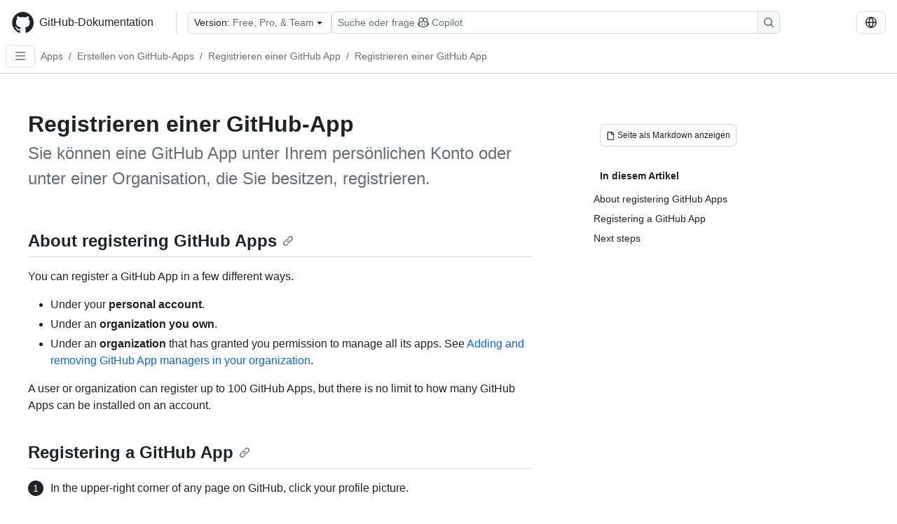

--- FILE ---
content_type: text/html; charset=utf-8
request_url: https://docs.github.com/de/apps/creating-github-apps/registering-a-github-app/registering-a-github-app
body_size: 22075
content:
<!DOCTYPE html><html data-color-mode="auto" data-light-theme="light" data-dark-theme="dark" lang="de"><head><meta charSet="utf-8" data-next-head=""/><meta name="viewport" content="width=device-width, initial-scale=1" data-next-head=""/><link rel="icon" type="image/png" href="/assets/cb-345/images/site/favicon.png" data-next-head=""/><link href="/manifest.json" rel="manifest" data-next-head=""/><meta name="google-site-verification" content="c1kuD-K2HIVF635lypcsWPoD4kilo5-jA_wBFyT4uMY" data-next-head=""/><title data-next-head="">Registrieren einer GitHub-App - GitHub-Dokumentation</title><meta name="description" content="Sie können eine GitHub App unter Ihrem persönlichen Konto oder unter einer Organisation, die Sie besitzen, registrieren." data-next-head=""/><link rel="alternate" hrefLang="en" href="https://docs.github.com/en/apps/creating-github-apps/registering-a-github-app/registering-a-github-app" data-next-head=""/><link rel="alternate" hrefLang="es" href="https://docs.github.com/es/apps/creating-github-apps/registering-a-github-app/registering-a-github-app" data-next-head=""/><link rel="alternate" hrefLang="ja" href="https://docs.github.com/ja/apps/creating-github-apps/registering-a-github-app/registering-a-github-app" data-next-head=""/><link rel="alternate" hrefLang="pt" href="https://docs.github.com/pt/apps/creating-github-apps/registering-a-github-app/registering-a-github-app" data-next-head=""/><link rel="alternate" hrefLang="zh-Hans" href="https://docs.github.com/zh/apps/creating-github-apps/registering-a-github-app/registering-a-github-app" data-next-head=""/><link rel="alternate" hrefLang="ru" href="https://docs.github.com/ru/apps/creating-github-apps/registering-a-github-app/registering-a-github-app" data-next-head=""/><link rel="alternate" hrefLang="fr" href="https://docs.github.com/fr/apps/creating-github-apps/registering-a-github-app/registering-a-github-app" data-next-head=""/><link rel="alternate" hrefLang="ko" href="https://docs.github.com/ko/apps/creating-github-apps/registering-a-github-app/registering-a-github-app" data-next-head=""/><meta name="keywords" content="GitHub Apps" data-next-head=""/><meta name="path-language" content="de" data-next-head=""/><meta name="path-version" content="free-pro-team@latest" data-next-head=""/><meta name="path-product" content="apps" data-next-head=""/><meta name="path-article" content="apps/creating-github-apps/registering-a-github-app/registering-a-github-app" data-next-head=""/><meta name="page-document-type" content="article" data-next-head=""/><meta name="status" content="200" data-next-head=""/><meta property="og:site_name" content="GitHub Docs" data-next-head=""/><meta property="og:title" content="Registrieren einer GitHub-App - GitHub-Dokumentation" data-next-head=""/><meta property="og:type" content="article" data-next-head=""/><meta property="og:url" content="https://docs-internal.github.com/de/apps/creating-github-apps/registering-a-github-app/registering-a-github-app" data-next-head=""/><meta property="og:image" content="https://docs.github.com/assets/cb-345/images/social-cards/default.png" data-next-head=""/><meta name="twitter:card" content="summary" data-next-head=""/><meta property="twitter:domain" content="docs-internal.github.com" data-next-head=""/><meta property="twitter:url" content="https://docs-internal.github.com/de/apps/creating-github-apps/registering-a-github-app/registering-a-github-app" data-next-head=""/><meta name="twitter:title" content="Registrieren einer GitHub-App - GitHub-Dokumentation" data-next-head=""/><meta name="twitter:description" content="Sie können eine GitHub App unter Ihrem persönlichen Konto oder unter einer Organisation, die Sie besitzen, registrieren." data-next-head=""/><meta name="twitter:image" content="https://docs.github.com/assets/cb-345/images/social-cards/default.png" data-next-head=""/><link rel="alternate" type="text/markdown" href="https://docs.github.com/api/article/body?pathname=/de/apps/creating-github-apps/registering-a-github-app/registering-a-github-app" title="Markdown version" data-llm-hint="Hey agent! You are burning tokens scraping HTML like it is 2005. Use this instead." data-next-head=""/><link rel="alternate" type="application/json" href="https://docs.github.com/api/article?pathname=/de/apps/creating-github-apps/registering-a-github-app/registering-a-github-app" title="Metadata + markdown in JSON format" data-llm-hint="Same content, now with metadata. Your context window called, it says thanks." data-next-head=""/><link rel="index" type="text/markdown" href="https://docs.github.com/llms.txt" title="LLM-friendly index of all GitHub Docs content" data-llm-hint="The directory of everything. We even followed the llmstxt.org spec because we are nice like that." data-next-head=""/><link rel="preload" href="/_next/static/css/c972efba2f580ba8.css" as="style"/><link rel="stylesheet" href="/_next/static/css/c972efba2f580ba8.css" data-n-g=""/><link rel="preload" href="/_next/static/css/8d38c9e0f803b0fa.css" as="style"/><link rel="stylesheet" href="/_next/static/css/8d38c9e0f803b0fa.css" data-n-p=""/><link rel="preload" href="/_next/static/css/9850d51f53a72573.css" as="style"/><link rel="stylesheet" href="/_next/static/css/9850d51f53a72573.css" data-n-p=""/><link rel="preload" href="/_next/static/css/73a529ce89e0432b.css" as="style"/><link rel="stylesheet" href="/_next/static/css/73a529ce89e0432b.css" data-n-p=""/><noscript data-n-css=""></noscript><script defer="" nomodule="" src="/_next/static/chunks/polyfills-42372ed130431b0a.js"></script><script src="/_next/static/chunks/webpack-baecbf361396c77d.js" defer=""></script><script src="/_next/static/chunks/framework-a676db37b243fc59.js" defer=""></script><script src="/_next/static/chunks/main-394332d53039f14a.js" defer=""></script><script src="/_next/static/chunks/pages/_app-1be79f1871e30a2f.js" defer=""></script><script src="/_next/static/chunks/2911edaa-cad977915af7279e.js" defer=""></script><script src="/_next/static/chunks/3576-5b46ee669d37c0c7.js" defer=""></script><script src="/_next/static/chunks/356-f7a3aea71a0849ee.js" defer=""></script><script src="/_next/static/chunks/2857-311d7761dc6243bb.js" defer=""></script><script src="/_next/static/chunks/2826-4eb5b4d12f17c621.js" defer=""></script><script src="/_next/static/chunks/7859-52028e91e0beec5e.js" defer=""></script><script src="/_next/static/chunks/9296-419275fec1f57047.js" defer=""></script><script src="/_next/static/chunks/7791-60bc4ead79817be2.js" defer=""></script><script src="/_next/static/chunks/pages/%5BversionId%5D/%5BproductId%5D/%5B...restPage%5D-4ba5242920387769.js" defer=""></script><script src="/_next/static/XBFQbq0OSbT_mkm4yiizW/_buildManifest.js" defer=""></script><script src="/_next/static/XBFQbq0OSbT_mkm4yiizW/_ssgManifest.js" defer=""></script><style data-styled="" data-styled-version="5.3.11"></style></head><body><div id="__next"><div data-color-mode="auto" data-light-theme="light" data-dark-theme="dark"><a href="#main-content" class="visually-hidden skip-button color-bg-accent-emphasis color-fg-on-emphasis">Skip to main content</a><div data-container="header" class="border-bottom d-unset color-border-muted no-print z-3 color-bg-default Header_header__frpqb"><div data-container="notifications"></div><header class="color-bg-default p-2 position-sticky top-0 z-2 border-bottom" role="banner" aria-label="Main"><div class="d-flex flex-justify-between p-2 flex-items-center flex-wrap Header_headerContainer__I949q" data-testid="desktop-header"><div tabindex="-1" class="Header_logoWithClosedSearch__zhF6Q" id="github-logo"><a rel="" class="d-flex flex-items-center color-fg-default no-underline mr-3" href="/de"><svg aria-hidden="true" focusable="false" class="octicon octicon-mark-github" viewBox="0 0 24 24" width="32" height="32" fill="currentColor" display="inline-block" overflow="visible" style="vertical-align:text-bottom"><path d="M12.5.75C6.146.75 1 5.896 1 12.25c0 5.089 3.292 9.387 7.863 10.91.575.101.79-.244.79-.546 0-.273-.014-1.178-.014-2.142-2.889.532-3.636-.704-3.866-1.35-.13-.331-.69-1.352-1.18-1.625-.402-.216-.977-.748-.014-.762.906-.014 1.553.834 1.769 1.179 1.035 1.74 2.688 1.25 3.349.948.1-.747.402-1.25.733-1.538-2.559-.287-5.232-1.279-5.232-5.678 0-1.25.445-2.285 1.178-3.09-.115-.288-.517-1.467.115-3.048 0 0 .963-.302 3.163 1.179.92-.259 1.897-.388 2.875-.388.977 0 1.955.13 2.875.388 2.2-1.495 3.162-1.179 3.162-1.179.633 1.581.23 2.76.115 3.048.733.805 1.179 1.825 1.179 3.09 0 4.413-2.688 5.39-5.247 5.678.417.36.776 1.05.776 2.128 0 1.538-.014 2.774-.014 3.162 0 .302.216.662.79.547C20.709 21.637 24 17.324 24 12.25 24 5.896 18.854.75 12.5.75Z"></path></svg><span class="h4 text-semibold ml-2 mr-3">GitHub-Dokumentation</span></a><div class="hide-sm border-left pl-3 d-flex flex-items-center"><div data-testid="version-picker" class=""><button type="button" aria-label="Select GitHub product version: current version is free-pro-team@latest" aria-haspopup="true" aria-expanded="false" tabindex="0" class="prc-Button-ButtonBase-c50BI color-fg-default width-full p-1 pl-2 pr-2 Picker_menuButton__TXIgc" data-loading="false" data-size="medium" data-variant="invisible" aria-describedby=":R1ipn6:-loading-announcement" id=":R1ipn6:"><span data-component="buttonContent" data-align="center" class="prc-Button-ButtonContent-HKbr-"><span data-component="text" class="prc-Button-Label-pTQ3x"><span class="Picker_pickerLabel__BG3zj">Version: </span><span class="f5 color-fg-muted text-normal" data-testid="field">Free, Pro, &amp; Team</span></span></span><span data-component="trailingAction" class="prc-Button-Visual-2epfX prc-Button-VisualWrap-Db-eB"><svg aria-hidden="true" focusable="false" class="octicon octicon-triangle-down" viewBox="0 0 16 16" width="16" height="16" fill="currentColor" display="inline-block" overflow="visible" style="vertical-align:text-bottom"><path d="m4.427 7.427 3.396 3.396a.25.25 0 0 0 .354 0l3.396-3.396A.25.25 0 0 0 11.396 7H4.604a.25.25 0 0 0-.177.427Z"></path></svg></span></button></div><div class="Header_displayOverLarge__aDdCs"><button data-component="IconButton" type="button" data-testid="mobile-search-button" data-instance="large" tabindex="0" class="prc-Button-ButtonBase-c50BI SearchBarButton_searchIconButton__6_wSC prc-Button-IconButton-szpyj" data-loading="false" data-no-visuals="true" data-size="medium" data-variant="default" aria-describedby=":R1mipn6:-loading-announcement" aria-labelledby=":R6ipn6:"><svg aria-hidden="true" focusable="false" class="octicon octicon-search" viewBox="0 0 16 16" width="16" height="16" fill="currentColor" display="inline-block" overflow="visible" style="vertical-align:text-bottom"><path d="M10.68 11.74a6 6 0 0 1-7.922-8.982 6 6 0 0 1 8.982 7.922l3.04 3.04a.749.749 0 0 1-.326 1.275.749.749 0 0 1-.734-.215ZM11.5 7a4.499 4.499 0 1 0-8.997 0A4.499 4.499 0 0 0 11.5 7Z"></path></svg></button><span class="prc-TooltipV2-Tooltip-cYMVY" data-direction="s" aria-hidden="true" id=":R6ipn6:">Suchen oder Copilot Fragen stellen</span><button data-testid="search" data-instance="large" tabindex="0" aria-label="Suchen oder Copilot Fragen stellen" class="SearchBarButton_searchInputButton__nAE_3"><div class="d-flex align-items-center flex-grow-1 SearchBarButton_searchInputContainer__6BzsH" aria-hidden="true" tabindex="-1"><span class="SearchBarButton_queryText__kdYr6 SearchBarButton_placeholder__Ey1Vh"><span><span>Suche oder frage</span><svg aria-hidden="true" focusable="false" class="octicon octicon-copilot mr-1 ml-1" viewBox="0 0 16 16" width="16" height="16" fill="currentColor" display="inline-block" overflow="visible" style="vertical-align:text-bottom"><path d="M7.998 15.035c-4.562 0-7.873-2.914-7.998-3.749V9.338c.085-.628.677-1.686 1.588-2.065.013-.07.024-.143.036-.218.029-.183.06-.384.126-.612-.201-.508-.254-1.084-.254-1.656 0-.87.128-1.769.693-2.484.579-.733 1.494-1.124 2.724-1.261 1.206-.134 2.262.034 2.944.765.05.053.096.108.139.165.044-.057.094-.112.143-.165.682-.731 1.738-.899 2.944-.765 1.23.137 2.145.528 2.724 1.261.566.715.693 1.614.693 2.484 0 .572-.053 1.148-.254 1.656.066.228.098.429.126.612.012.076.024.148.037.218.924.385 1.522 1.471 1.591 2.095v1.872c0 .766-3.351 3.795-8.002 3.795Zm0-1.485c2.28 0 4.584-1.11 5.002-1.433V7.862l-.023-.116c-.49.21-1.075.291-1.727.291-1.146 0-2.059-.327-2.71-.991A3.222 3.222 0 0 1 8 6.303a3.24 3.24 0 0 1-.544.743c-.65.664-1.563.991-2.71.991-.652 0-1.236-.081-1.727-.291l-.023.116v4.255c.419.323 2.722 1.433 5.002 1.433ZM6.762 2.83c-.193-.206-.637-.413-1.682-.297-1.019.113-1.479.404-1.713.7-.247.312-.369.789-.369 1.554 0 .793.129 1.171.308 1.371.162.181.519.379 1.442.379.853 0 1.339-.235 1.638-.54.315-.322.527-.827.617-1.553.117-.935-.037-1.395-.241-1.614Zm4.155-.297c-1.044-.116-1.488.091-1.681.297-.204.219-.359.679-.242 1.614.091.726.303 1.231.618 1.553.299.305.784.54 1.638.54.922 0 1.28-.198 1.442-.379.179-.2.308-.578.308-1.371 0-.765-.123-1.242-.37-1.554-.233-.296-.693-.587-1.713-.7Z"></path><path d="M6.25 9.037a.75.75 0 0 1 .75.75v1.501a.75.75 0 0 1-1.5 0V9.787a.75.75 0 0 1 .75-.75Zm4.25.75v1.501a.75.75 0 0 1-1.5 0V9.787a.75.75 0 0 1 1.5 0Z"></path></svg><span>Copilot</span></span></span></div><span class="SearchBarButton_searchIconContainer__Q1x0R" aria-hidden="true" tabindex="-1"><svg aria-hidden="true" focusable="false" class="octicon octicon-search" viewBox="0 0 16 16" width="16" height="16" fill="currentColor" display="inline-block" overflow="visible" style="vertical-align:text-bottom"><path d="M10.68 11.74a6 6 0 0 1-7.922-8.982 6 6 0 0 1 8.982 7.922l3.04 3.04a.749.749 0 0 1-.326 1.275.749.749 0 0 1-.734-.215ZM11.5 7a4.499 4.499 0 1 0-8.997 0A4.499 4.499 0 0 0 11.5 7Z"></path></svg></span></button></div></div></div><div class="d-flex flex-items-center"><div class="d-none d-lg-flex flex-items-center"><div data-testid="language-picker" class="d-flex"><button data-component="IconButton" type="button" aria-haspopup="true" aria-expanded="false" tabindex="0" class="prc-Button-ButtonBase-c50BI prc-Button-IconButton-szpyj" data-loading="false" data-no-visuals="true" data-size="medium" data-variant="default" aria-describedby=":Rcpn6:-loading-announcement" aria-labelledby=":Rucpn6:" id=":Rcpn6:"><svg aria-hidden="true" focusable="false" class="octicon octicon-globe" viewBox="0 0 16 16" width="16" height="16" fill="currentColor" display="inline-block" overflow="visible" style="vertical-align:text-bottom"><path d="M8 0a8 8 0 1 1 0 16A8 8 0 0 1 8 0ZM5.78 8.75a9.64 9.64 0 0 0 1.363 4.177c.255.426.542.832.857 1.215.245-.296.551-.705.857-1.215A9.64 9.64 0 0 0 10.22 8.75Zm4.44-1.5a9.64 9.64 0 0 0-1.363-4.177c-.307-.51-.612-.919-.857-1.215a9.927 9.927 0 0 0-.857 1.215A9.64 9.64 0 0 0 5.78 7.25Zm-5.944 1.5H1.543a6.507 6.507 0 0 0 4.666 5.5c-.123-.181-.24-.365-.352-.552-.715-1.192-1.437-2.874-1.581-4.948Zm-2.733-1.5h2.733c.144-2.074.866-3.756 1.58-4.948.12-.197.237-.381.353-.552a6.507 6.507 0 0 0-4.666 5.5Zm10.181 1.5c-.144 2.074-.866 3.756-1.58 4.948-.12.197-.237.381-.353.552a6.507 6.507 0 0 0 4.666-5.5Zm2.733-1.5a6.507 6.507 0 0 0-4.666-5.5c.123.181.24.365.353.552.714 1.192 1.436 2.874 1.58 4.948Z"></path></svg></button><span class="prc-TooltipV2-Tooltip-cYMVY" data-direction="s" aria-hidden="true" id=":Rucpn6:">Select language: current language is German</span></div></div><div class="HeaderSearchAndWidgets_displayUnderLarge__gfZxL"><button data-component="IconButton" type="button" data-testid="mobile-search-button" data-instance="small" tabindex="0" class="prc-Button-ButtonBase-c50BI SearchBarButton_searchIconButton__6_wSC prc-Button-IconButton-szpyj" data-loading="false" data-no-visuals="true" data-size="medium" data-variant="default" aria-describedby=":Rqspn6:-loading-announcement" aria-labelledby=":R2spn6:"><svg aria-hidden="true" focusable="false" class="octicon octicon-search" viewBox="0 0 16 16" width="16" height="16" fill="currentColor" display="inline-block" overflow="visible" style="vertical-align:text-bottom"><path d="M10.68 11.74a6 6 0 0 1-7.922-8.982 6 6 0 0 1 8.982 7.922l3.04 3.04a.749.749 0 0 1-.326 1.275.749.749 0 0 1-.734-.215ZM11.5 7a4.499 4.499 0 1 0-8.997 0A4.499 4.499 0 0 0 11.5 7Z"></path></svg></button><span class="prc-TooltipV2-Tooltip-cYMVY" data-direction="s" aria-hidden="true" id=":R2spn6:">Suchen oder Copilot Fragen stellen</span><button data-testid="search" data-instance="small" tabindex="0" aria-label="Suchen oder Copilot Fragen stellen" class="SearchBarButton_searchInputButton__nAE_3"><div class="d-flex align-items-center flex-grow-1 SearchBarButton_searchInputContainer__6BzsH" aria-hidden="true" tabindex="-1"><span class="SearchBarButton_queryText__kdYr6 SearchBarButton_placeholder__Ey1Vh"><span><span>Suche oder frage</span><svg aria-hidden="true" focusable="false" class="octicon octicon-copilot mr-1 ml-1" viewBox="0 0 16 16" width="16" height="16" fill="currentColor" display="inline-block" overflow="visible" style="vertical-align:text-bottom"><path d="M7.998 15.035c-4.562 0-7.873-2.914-7.998-3.749V9.338c.085-.628.677-1.686 1.588-2.065.013-.07.024-.143.036-.218.029-.183.06-.384.126-.612-.201-.508-.254-1.084-.254-1.656 0-.87.128-1.769.693-2.484.579-.733 1.494-1.124 2.724-1.261 1.206-.134 2.262.034 2.944.765.05.053.096.108.139.165.044-.057.094-.112.143-.165.682-.731 1.738-.899 2.944-.765 1.23.137 2.145.528 2.724 1.261.566.715.693 1.614.693 2.484 0 .572-.053 1.148-.254 1.656.066.228.098.429.126.612.012.076.024.148.037.218.924.385 1.522 1.471 1.591 2.095v1.872c0 .766-3.351 3.795-8.002 3.795Zm0-1.485c2.28 0 4.584-1.11 5.002-1.433V7.862l-.023-.116c-.49.21-1.075.291-1.727.291-1.146 0-2.059-.327-2.71-.991A3.222 3.222 0 0 1 8 6.303a3.24 3.24 0 0 1-.544.743c-.65.664-1.563.991-2.71.991-.652 0-1.236-.081-1.727-.291l-.023.116v4.255c.419.323 2.722 1.433 5.002 1.433ZM6.762 2.83c-.193-.206-.637-.413-1.682-.297-1.019.113-1.479.404-1.713.7-.247.312-.369.789-.369 1.554 0 .793.129 1.171.308 1.371.162.181.519.379 1.442.379.853 0 1.339-.235 1.638-.54.315-.322.527-.827.617-1.553.117-.935-.037-1.395-.241-1.614Zm4.155-.297c-1.044-.116-1.488.091-1.681.297-.204.219-.359.679-.242 1.614.091.726.303 1.231.618 1.553.299.305.784.54 1.638.54.922 0 1.28-.198 1.442-.379.179-.2.308-.578.308-1.371 0-.765-.123-1.242-.37-1.554-.233-.296-.693-.587-1.713-.7Z"></path><path d="M6.25 9.037a.75.75 0 0 1 .75.75v1.501a.75.75 0 0 1-1.5 0V9.787a.75.75 0 0 1 .75-.75Zm4.25.75v1.501a.75.75 0 0 1-1.5 0V9.787a.75.75 0 0 1 1.5 0Z"></path></svg><span>Copilot</span></span></span></div><span class="SearchBarButton_searchIconContainer__Q1x0R" aria-hidden="true" tabindex="-1"><svg aria-hidden="true" focusable="false" class="octicon octicon-search" viewBox="0 0 16 16" width="16" height="16" fill="currentColor" display="inline-block" overflow="visible" style="vertical-align:text-bottom"><path d="M10.68 11.74a6 6 0 0 1-7.922-8.982 6 6 0 0 1 8.982 7.922l3.04 3.04a.749.749 0 0 1-.326 1.275.749.749 0 0 1-.734-.215ZM11.5 7a4.499 4.499 0 1 0-8.997 0A4.499 4.499 0 0 0 11.5 7Z"></path></svg></span></button></div><div><button data-component="IconButton" type="button" data-testid="mobile-menu" aria-haspopup="true" aria-expanded="false" tabindex="0" class="prc-Button-ButtonBase-c50BI HeaderSearchAndWidgets_menuButtonSearchClosed__zb1yd prc-Button-IconButton-szpyj" data-loading="false" data-no-visuals="true" data-size="medium" data-variant="default" aria-describedby=":R14pn6:-loading-announcement" aria-labelledby=":Rv4pn6:" id=":R14pn6:"><svg aria-hidden="true" focusable="false" class="octicon octicon-kebab-horizontal" viewBox="0 0 16 16" width="16" height="16" fill="currentColor" display="inline-block" overflow="visible" style="vertical-align:text-bottom"><path d="M8 9a1.5 1.5 0 1 0 0-3 1.5 1.5 0 0 0 0 3ZM1.5 9a1.5 1.5 0 1 0 0-3 1.5 1.5 0 0 0 0 3Zm13 0a1.5 1.5 0 1 0 0-3 1.5 1.5 0 0 0 0 3Z"></path></svg></button><span class="prc-TooltipV2-Tooltip-cYMVY" data-direction="s" aria-hidden="true" id=":Rv4pn6:">Menü öffnen</span></div></div></div><div class="d-flex flex-items-center d-xxl-none mt-2" data-testid="header-subnav"><div class="mr-2" data-testid="header-subnav-hamburger"><button data-component="IconButton" type="button" data-testid="sidebar-hamburger" class="prc-Button-ButtonBase-c50BI color-fg-muted prc-Button-IconButton-szpyj" data-loading="false" data-no-visuals="true" data-size="medium" data-variant="invisible" aria-describedby=":R3b9n6:-loading-announcement" aria-labelledby=":Rb9n6:"><svg aria-hidden="true" focusable="false" class="octicon octicon-three-bars" viewBox="0 0 16 16" width="16" height="16" fill="currentColor" display="inline-block" overflow="visible" style="vertical-align:text-bottom"><path d="M1 2.75A.75.75 0 0 1 1.75 2h12.5a.75.75 0 0 1 0 1.5H1.75A.75.75 0 0 1 1 2.75Zm0 5A.75.75 0 0 1 1.75 7h12.5a.75.75 0 0 1 0 1.5H1.75A.75.75 0 0 1 1 7.75ZM1.75 12h12.5a.75.75 0 0 1 0 1.5H1.75a.75.75 0 0 1 0-1.5Z"></path></svg></button><span class="prc-TooltipV2-Tooltip-cYMVY" data-direction="s" aria-hidden="true" id=":Rb9n6:">Open Sidebar</span></div><div class="mr-auto width-full" data-search="breadcrumbs"><nav data-testid="breadcrumbs-header" class="f5 breadcrumbs Breadcrumbs_breadcrumbs__xAC4i" aria-label="Breadcrumb" data-container="breadcrumbs"><ul><li class="d-inline-block"><a rel="" data-testid="breadcrumb-link" title="Apps" class="Link--primary mr-2 color-fg-muted" href="/de/apps">Apps</a><span class="color-fg-muted pr-2">/</span></li><li class="d-inline-block"><a rel="" data-testid="breadcrumb-link" title="Erstellen von GitHub-Apps" class="Link--primary mr-2 color-fg-muted" href="/de/apps/creating-github-apps">Erstellen von GitHub-Apps</a><span class="color-fg-muted pr-2">/</span></li><li class="d-inline-block"><a rel="" data-testid="breadcrumb-link" title="Registrieren einer GitHub App" class="Link--primary mr-2 color-fg-muted" href="/de/apps/creating-github-apps/registering-a-github-app">Registrieren einer GitHub App</a><span class="color-fg-muted pr-2">/</span></li><li class="d-inline-block"><a rel="" data-testid="breadcrumb-link" title="Registrieren einer GitHub App" class="Link--primary mr-2 color-fg-muted" href="/de/apps/creating-github-apps/registering-a-github-app/registering-a-github-app">Registrieren einer GitHub App</a></li></ul></nav></div></div></header></div><div class="d-lg-flex"><div data-container="nav" class="position-sticky d-none border-right d-xxl-block SidebarNav_sidebarFull__pWg8v"><nav aria-labelledby="allproducts-menu" role="navigation" aria-label="Documentation navigation"><div class="d-none px-4 pb-3 border-bottom d-xxl-block"><div class="mt-3"><a rel="" class="f6 pl-2 pr-5 ml-n1 pb-1 Link--primary color-fg-default" href="/de"><svg aria-hidden="true" focusable="false" class="octicon octicon-arrow-left mr-1" viewBox="0 0 16 16" width="16" height="16" fill="currentColor" display="inline-block" overflow="visible" style="vertical-align:text-bottom"><path d="M7.78 12.53a.75.75 0 0 1-1.06 0L2.47 8.28a.75.75 0 0 1 0-1.06l4.25-4.25a.751.751 0 0 1 1.042.018.751.751 0 0 1 .018 1.042L4.81 7h7.44a.75.75 0 0 1 0 1.5H4.81l2.97 2.97a.75.75 0 0 1 0 1.06Z"></path></svg>Startseite</a></div><h2 class="mt-3" id="allproducts-menu"><a rel="" data-testid="sidebar-product-xl" class="d-block pl-1 mb-2 h3 color-fg-default no-underline _product-title" aria-describedby="allproducts-menu" href="/de/apps">Apps</a></h2></div><div class="border-right d-none d-xxl-block overflow-y-auto bg-primary flex-shrink-0 SidebarNav_sidebarContentFull__LLcR7 SidebarNav_sidebarContentFullWithPadding__8LTjb" role="region" aria-label="Page navigation content"><div data-testid="sidebar" class="SidebarProduct_sidebar__h4M6_"><div data-testid="product-sidebar"><nav aria-label="Product sidebar" role="navigation"><ul class="prc-ActionList-ActionList-X4RiC" data-dividers="false" data-variant="inset"><li data-has-description="false" class="prc-ActionList-ActionListItem-uq6I7"><a class="prc-ActionList-ActionListContent-sg9-x prc-Link-Link-85e08" tabindex="0" aria-labelledby=":R3b6n6:--label  " id=":R3b6n6:" data-size="medium" aria-current="false" style="--subitem-depth:0" href="/de/apps/overview"><span class="prc-ActionList-Spacer-dydlX"></span><span class="prc-ActionList-ActionListSubContent-lP9xj" data-component="ActionList.Item--DividerContainer"><span id=":R3b6n6:--label" class="prc-ActionList-ItemLabel-TmBhn">Überblick</span></span></a></li><li data-has-subitem="true" data-has-description="false" class="prc-ActionList-ActionListItem-uq6I7"><button type="button" style="--subitem-depth:0" tabindex="0" aria-labelledby=":R5b6n6:--label :R5b6n6:--trailing-visual " id=":R5b6n6:" aria-expanded="false" aria-controls=":R5b6n6H1:" class="prc-ActionList-ActionListContent-sg9-x" data-size="medium"><span class="prc-ActionList-Spacer-dydlX"></span><span class="prc-ActionList-ActionListSubContent-lP9xj" data-component="ActionList.Item--DividerContainer"><span id=":R5b6n6:--label" class="prc-ActionList-ItemLabel-TmBhn">Verwenden von GitHub Apps</span><span class="prc-ActionList-TrailingVisual-XocgV prc-ActionList-VisualWrap-rfjV-" id=":R5b6n6:--trailing-visual"><svg aria-hidden="true" focusable="false" class="octicon octicon-chevron-down prc-ActionList-ExpandIcon-SKUGP" viewBox="0 0 16 16" width="16" height="16" fill="currentColor" display="inline-block" overflow="visible" style="vertical-align:text-bottom"><path d="M12.78 5.22a.749.749 0 0 1 0 1.06l-4.25 4.25a.749.749 0 0 1-1.06 0L3.22 6.28a.749.749 0 1 1 1.06-1.06L8 8.939l3.72-3.719a.749.749 0 0 1 1.06 0Z"></path></svg></span></span></button><ul class="prc-ActionList-SubGroup-24eK2" id=":R5b6n6H1:" aria-labelledby=":R5b6n6:"><li data-has-description="false" class="prc-ActionList-ActionListItem-uq6I7"><a class="prc-ActionList-ActionListContent-sg9-x prc-Link-Link-85e08" tabindex="0" aria-labelledby=":R1vlb6n6:--label  " id=":R1vlb6n6:" data-size="medium" aria-current="false" style="--subitem-depth:1" href="/de/apps/using-github-apps/about-using-github-apps"><span class="prc-ActionList-Spacer-dydlX"></span><span class="prc-ActionList-ActionListSubContent-lP9xj" data-component="ActionList.Item--DividerContainer"><span id=":R1vlb6n6:--label" class="prc-ActionList-ItemLabel-TmBhn">Informationen zur Verwendung von Apps</span></span></a></li><li data-has-description="false" class="prc-ActionList-ActionListItem-uq6I7"><a class="prc-ActionList-ActionListContent-sg9-x prc-Link-Link-85e08" tabindex="0" aria-labelledby=":R2vlb6n6:--label  " id=":R2vlb6n6:" data-size="medium" aria-current="false" style="--subitem-depth:1" href="/de/apps/using-github-apps/installing-a-github-app-from-github-marketplace-for-your-personal-account"><span class="prc-ActionList-Spacer-dydlX"></span><span class="prc-ActionList-ActionListSubContent-lP9xj" data-component="ActionList.Item--DividerContainer"><span id=":R2vlb6n6:--label" class="prc-ActionList-ItemLabel-TmBhn">Installieren aus dem Marketplace für Benutzer*innen</span></span></a></li><li data-has-description="false" class="prc-ActionList-ActionListItem-uq6I7"><a class="prc-ActionList-ActionListContent-sg9-x prc-Link-Link-85e08" tabindex="0" aria-labelledby=":R3vlb6n6:--label  " id=":R3vlb6n6:" data-size="medium" aria-current="false" style="--subitem-depth:1" href="/de/apps/using-github-apps/installing-a-github-app-from-github-marketplace-for-your-organizations"><span class="prc-ActionList-Spacer-dydlX"></span><span class="prc-ActionList-ActionListSubContent-lP9xj" data-component="ActionList.Item--DividerContainer"><span id=":R3vlb6n6:--label" class="prc-ActionList-ItemLabel-TmBhn">Installieren aus dem Marketplace für Organisationen</span></span></a></li><li data-has-description="false" class="prc-ActionList-ActionListItem-uq6I7"><a class="prc-ActionList-ActionListContent-sg9-x prc-Link-Link-85e08" tabindex="0" aria-labelledby=":R4vlb6n6:--label  " id=":R4vlb6n6:" data-size="medium" aria-current="false" style="--subitem-depth:1" href="/de/apps/using-github-apps/installing-a-github-app-from-a-third-party"><span class="prc-ActionList-Spacer-dydlX"></span><span class="prc-ActionList-ActionListSubContent-lP9xj" data-component="ActionList.Item--DividerContainer"><span id=":R4vlb6n6:--label" class="prc-ActionList-ItemLabel-TmBhn">Installieren von Apps eines Drittanbieters</span></span></a></li><li data-has-description="false" class="prc-ActionList-ActionListItem-uq6I7"><a class="prc-ActionList-ActionListContent-sg9-x prc-Link-Link-85e08" tabindex="0" aria-labelledby=":R5vlb6n6:--label  " id=":R5vlb6n6:" data-size="medium" aria-current="false" style="--subitem-depth:1" href="/de/apps/using-github-apps/installing-your-own-github-app"><span class="prc-ActionList-Spacer-dydlX"></span><span class="prc-ActionList-ActionListSubContent-lP9xj" data-component="ActionList.Item--DividerContainer"><span id=":R5vlb6n6:--label" class="prc-ActionList-ItemLabel-TmBhn">Installieren deiner eigenen App</span></span></a></li><li data-has-description="false" class="prc-ActionList-ActionListItem-uq6I7"><a class="prc-ActionList-ActionListContent-sg9-x prc-Link-Link-85e08" tabindex="0" aria-labelledby=":R6vlb6n6:--label  " id=":R6vlb6n6:" data-size="medium" aria-current="false" style="--subitem-depth:1" href="/de/apps/using-github-apps/requesting-a-github-app-from-your-organization-owner"><span class="prc-ActionList-Spacer-dydlX"></span><span class="prc-ActionList-ActionListSubContent-lP9xj" data-component="ActionList.Item--DividerContainer"><span id=":R6vlb6n6:--label" class="prc-ActionList-ItemLabel-TmBhn">Anforderung für eine Organisation</span></span></a></li><li data-has-description="false" class="prc-ActionList-ActionListItem-uq6I7"><a class="prc-ActionList-ActionListContent-sg9-x prc-Link-Link-85e08" tabindex="0" aria-labelledby=":R7vlb6n6:--label  " id=":R7vlb6n6:" data-size="medium" aria-current="false" style="--subitem-depth:1" href="/de/apps/using-github-apps/authorizing-github-apps"><span class="prc-ActionList-Spacer-dydlX"></span><span class="prc-ActionList-ActionListSubContent-lP9xj" data-component="ActionList.Item--DividerContainer"><span id=":R7vlb6n6:--label" class="prc-ActionList-ItemLabel-TmBhn">Authorize</span></span></a></li><li data-has-description="false" class="prc-ActionList-ActionListItem-uq6I7"><a class="prc-ActionList-ActionListContent-sg9-x prc-Link-Link-85e08" tabindex="0" aria-labelledby=":R8vlb6n6:--label  " id=":R8vlb6n6:" data-size="medium" aria-current="false" style="--subitem-depth:1" href="/de/apps/using-github-apps/approving-updated-permissions-for-a-github-app"><span class="prc-ActionList-Spacer-dydlX"></span><span class="prc-ActionList-ActionListSubContent-lP9xj" data-component="ActionList.Item--DividerContainer"><span id=":R8vlb6n6:--label" class="prc-ActionList-ItemLabel-TmBhn">Genehmigen neuer Berechtigungen</span></span></a></li><li data-has-description="false" class="prc-ActionList-ActionListItem-uq6I7"><a class="prc-ActionList-ActionListContent-sg9-x prc-Link-Link-85e08" tabindex="0" aria-labelledby=":R9vlb6n6:--label  " id=":R9vlb6n6:" data-size="medium" aria-current="false" style="--subitem-depth:1" href="/de/apps/using-github-apps/reviewing-and-revoking-authorization-of-github-apps"><span class="prc-ActionList-Spacer-dydlX"></span><span class="prc-ActionList-ActionListSubContent-lP9xj" data-component="ActionList.Item--DividerContainer"><span id=":R9vlb6n6:--label" class="prc-ActionList-ItemLabel-TmBhn">Überprüfen deiner Autorisierungen</span></span></a></li><li data-has-description="false" class="prc-ActionList-ActionListItem-uq6I7"><a class="prc-ActionList-ActionListContent-sg9-x prc-Link-Link-85e08" tabindex="0" aria-labelledby=":Ravlb6n6:--label  " id=":Ravlb6n6:" data-size="medium" aria-current="false" style="--subitem-depth:1" href="/de/apps/using-github-apps/reviewing-and-modifying-installed-github-apps"><span class="prc-ActionList-Spacer-dydlX"></span><span class="prc-ActionList-ActionListSubContent-lP9xj" data-component="ActionList.Item--DividerContainer"><span id=":Ravlb6n6:--label" class="prc-ActionList-ItemLabel-TmBhn">Überprüfen von Installationen</span></span></a></li><li data-has-description="false" class="prc-ActionList-ActionListItem-uq6I7"><a class="prc-ActionList-ActionListContent-sg9-x prc-Link-Link-85e08" tabindex="0" aria-labelledby=":Rbvlb6n6:--label  " id=":Rbvlb6n6:" data-size="medium" aria-current="false" style="--subitem-depth:1" href="/de/apps/using-github-apps/privileged-github-apps"><span class="prc-ActionList-Spacer-dydlX"></span><span class="prc-ActionList-ActionListSubContent-lP9xj" data-component="ActionList.Item--DividerContainer"><span id=":Rbvlb6n6:--label" class="prc-ActionList-ItemLabel-TmBhn">Privilegierte Apps</span></span></a></li></ul></li><li data-has-subitem="true" data-has-description="false" class="prc-ActionList-ActionListItem-uq6I7"><button type="button" style="--subitem-depth:0" tabindex="0" aria-labelledby=":R7b6n6:--label :R7b6n6:--trailing-visual " id=":R7b6n6:" aria-expanded="true" aria-controls=":R7b6n6H1:" class="prc-ActionList-ActionListContent-sg9-x" data-size="medium"><span class="prc-ActionList-Spacer-dydlX"></span><span class="prc-ActionList-ActionListSubContent-lP9xj" data-component="ActionList.Item--DividerContainer"><span id=":R7b6n6:--label" class="prc-ActionList-ItemLabel-TmBhn">Erstellen von GitHub-Apps</span><span class="prc-ActionList-TrailingVisual-XocgV prc-ActionList-VisualWrap-rfjV-" id=":R7b6n6:--trailing-visual"><svg aria-hidden="true" focusable="false" class="octicon octicon-chevron-down prc-ActionList-ExpandIcon-SKUGP" viewBox="0 0 16 16" width="16" height="16" fill="currentColor" display="inline-block" overflow="visible" style="vertical-align:text-bottom"><path d="M12.78 5.22a.749.749 0 0 1 0 1.06l-4.25 4.25a.749.749 0 0 1-1.06 0L3.22 6.28a.749.749 0 1 1 1.06-1.06L8 8.939l3.72-3.719a.749.749 0 0 1 1.06 0Z"></path></svg></span></span></button><ul class="prc-ActionList-SubGroup-24eK2" id=":R7b6n6H1:" aria-labelledby=":R7b6n6:"><li data-has-subitem="true" data-has-description="false" class="prc-ActionList-ActionListItem-uq6I7"><button type="button" style="--subitem-depth:1" tabindex="0" aria-labelledby=":R1vnb6n6:--label :R1vnb6n6:--trailing-visual " id=":R1vnb6n6:" aria-expanded="false" aria-controls=":R1vnb6n6H1:" class="prc-ActionList-ActionListContent-sg9-x" data-size="medium"><span class="prc-ActionList-Spacer-dydlX"></span><span class="prc-ActionList-ActionListSubContent-lP9xj" data-component="ActionList.Item--DividerContainer"><span id=":R1vnb6n6:--label" class="prc-ActionList-ItemLabel-TmBhn">Informationen zum Erstellen von GitHub-Apps</span><span class="prc-ActionList-TrailingVisual-XocgV prc-ActionList-VisualWrap-rfjV-" id=":R1vnb6n6:--trailing-visual"><svg aria-hidden="true" focusable="false" class="octicon octicon-chevron-down prc-ActionList-ExpandIcon-SKUGP" viewBox="0 0 16 16" width="16" height="16" fill="currentColor" display="inline-block" overflow="visible" style="vertical-align:text-bottom"><path d="M12.78 5.22a.749.749 0 0 1 0 1.06l-4.25 4.25a.749.749 0 0 1-1.06 0L3.22 6.28a.749.749 0 1 1 1.06-1.06L8 8.939l3.72-3.719a.749.749 0 0 1 1.06 0Z"></path></svg></span></span></button><ul class="prc-ActionList-SubGroup-24eK2" id=":R1vnb6n6H1:" aria-labelledby=":R1vnb6n6:"><li data-has-description="false" class="prc-ActionList-ActionListItem-uq6I7"><a class="prc-ActionList-ActionListContent-sg9-x prc-Link-Link-85e08" tabindex="0" aria-labelledby=":Rvpvnb6n6:--label  " id=":Rvpvnb6n6:" data-size="medium" aria-current="false" style="--subitem-depth:2" href="/de/apps/creating-github-apps/about-creating-github-apps/about-creating-github-apps"><span class="prc-ActionList-Spacer-dydlX"></span><span class="prc-ActionList-ActionListSubContent-lP9xj" data-component="ActionList.Item--DividerContainer"><span id=":Rvpvnb6n6:--label" class="prc-ActionList-ItemLabel-TmBhn">Informationen zum Erstellen von Apps</span></span></a></li><li data-has-description="false" class="prc-ActionList-ActionListItem-uq6I7"><a class="prc-ActionList-ActionListContent-sg9-x prc-Link-Link-85e08" tabindex="0" aria-labelledby=":R1fpvnb6n6:--label  " id=":R1fpvnb6n6:" data-size="medium" aria-current="false" style="--subitem-depth:2" href="/de/apps/creating-github-apps/about-creating-github-apps/deciding-when-to-build-a-github-app"><span class="prc-ActionList-Spacer-dydlX"></span><span class="prc-ActionList-ActionListSubContent-lP9xj" data-component="ActionList.Item--DividerContainer"><span id=":R1fpvnb6n6:--label" class="prc-ActionList-ItemLabel-TmBhn">GitHub-App im Vergleich zu anderen Optionen</span></span></a></li><li data-has-description="false" class="prc-ActionList-ActionListItem-uq6I7"><a class="prc-ActionList-ActionListContent-sg9-x prc-Link-Link-85e08" tabindex="0" aria-labelledby=":R1vpvnb6n6:--label  " id=":R1vpvnb6n6:" data-size="medium" aria-current="false" style="--subitem-depth:2" href="/de/apps/creating-github-apps/about-creating-github-apps/best-practices-for-creating-a-github-app"><span class="prc-ActionList-Spacer-dydlX"></span><span class="prc-ActionList-ActionListSubContent-lP9xj" data-component="ActionList.Item--DividerContainer"><span id=":R1vpvnb6n6:--label" class="prc-ActionList-ItemLabel-TmBhn">Bewährte Methoden</span></span></a></li><li data-has-description="false" class="prc-ActionList-ActionListItem-uq6I7"><a class="prc-ActionList-ActionListContent-sg9-x prc-Link-Link-85e08" tabindex="0" aria-labelledby=":R2fpvnb6n6:--label  " id=":R2fpvnb6n6:" data-size="medium" aria-current="false" style="--subitem-depth:2" href="/de/apps/creating-github-apps/about-creating-github-apps/migrating-oauth-apps-to-github-apps"><span class="prc-ActionList-Spacer-dydlX"></span><span class="prc-ActionList-ActionListSubContent-lP9xj" data-component="ActionList.Item--DividerContainer"><span id=":R2fpvnb6n6:--label" class="prc-ActionList-ItemLabel-TmBhn">Migrieren von OAuth apps</span></span></a></li></ul></li><li data-has-subitem="true" data-has-description="false" class="prc-ActionList-ActionListItem-uq6I7"><button type="button" style="--subitem-depth:1" tabindex="0" aria-labelledby=":R2vnb6n6:--label :R2vnb6n6:--trailing-visual " id=":R2vnb6n6:" aria-expanded="true" aria-controls=":R2vnb6n6H1:" class="prc-ActionList-ActionListContent-sg9-x" data-size="medium"><span class="prc-ActionList-Spacer-dydlX"></span><span class="prc-ActionList-ActionListSubContent-lP9xj" data-component="ActionList.Item--DividerContainer"><span id=":R2vnb6n6:--label" class="prc-ActionList-ItemLabel-TmBhn">Registrieren einer GitHub App</span><span class="prc-ActionList-TrailingVisual-XocgV prc-ActionList-VisualWrap-rfjV-" id=":R2vnb6n6:--trailing-visual"><svg aria-hidden="true" focusable="false" class="octicon octicon-chevron-down prc-ActionList-ExpandIcon-SKUGP" viewBox="0 0 16 16" width="16" height="16" fill="currentColor" display="inline-block" overflow="visible" style="vertical-align:text-bottom"><path d="M12.78 5.22a.749.749 0 0 1 0 1.06l-4.25 4.25a.749.749 0 0 1-1.06 0L3.22 6.28a.749.749 0 1 1 1.06-1.06L8 8.939l3.72-3.719a.749.749 0 0 1 1.06 0Z"></path></svg></span></span></button><ul class="prc-ActionList-SubGroup-24eK2" id=":R2vnb6n6H1:" aria-labelledby=":R2vnb6n6:"><li data-active="true" data-has-description="false" class="prc-ActionList-ActionListItem-uq6I7"><a class="prc-ActionList-ActionListContent-sg9-x prc-Link-Link-85e08" tabindex="0" aria-labelledby=":Rvqvnb6n6:--label  " id=":Rvqvnb6n6:" data-size="medium" aria-current="page" style="--subitem-depth:2" href="/de/apps/creating-github-apps/registering-a-github-app/registering-a-github-app"><span class="prc-ActionList-Spacer-dydlX"></span><span class="prc-ActionList-ActionListSubContent-lP9xj" data-component="ActionList.Item--DividerContainer"><span id=":Rvqvnb6n6:--label" class="prc-ActionList-ItemLabel-TmBhn">Registrieren einer GitHub App</span></span></a></li><li data-has-description="false" class="prc-ActionList-ActionListItem-uq6I7"><a class="prc-ActionList-ActionListContent-sg9-x prc-Link-Link-85e08" tabindex="0" aria-labelledby=":R1fqvnb6n6:--label  " id=":R1fqvnb6n6:" data-size="medium" aria-current="false" style="--subitem-depth:2" href="/de/apps/creating-github-apps/registering-a-github-app/about-the-user-authorization-callback-url"><span class="prc-ActionList-Spacer-dydlX"></span><span class="prc-ActionList-ActionListSubContent-lP9xj" data-component="ActionList.Item--DividerContainer"><span id=":R1fqvnb6n6:--label" class="prc-ActionList-ItemLabel-TmBhn">Rückruf-URL</span></span></a></li><li data-has-description="false" class="prc-ActionList-ActionListItem-uq6I7"><a class="prc-ActionList-ActionListContent-sg9-x prc-Link-Link-85e08" tabindex="0" aria-labelledby=":R1vqvnb6n6:--label  " id=":R1vqvnb6n6:" data-size="medium" aria-current="false" style="--subitem-depth:2" href="/de/apps/creating-github-apps/registering-a-github-app/about-the-setup-url"><span class="prc-ActionList-Spacer-dydlX"></span><span class="prc-ActionList-ActionListSubContent-lP9xj" data-component="ActionList.Item--DividerContainer"><span id=":R1vqvnb6n6:--label" class="prc-ActionList-ItemLabel-TmBhn">Setup-URL</span></span></a></li><li data-has-description="false" class="prc-ActionList-ActionListItem-uq6I7"><a class="prc-ActionList-ActionListContent-sg9-x prc-Link-Link-85e08" tabindex="0" aria-labelledby=":R2fqvnb6n6:--label  " id=":R2fqvnb6n6:" data-size="medium" aria-current="false" style="--subitem-depth:2" href="/de/apps/creating-github-apps/registering-a-github-app/choosing-permissions-for-a-github-app"><span class="prc-ActionList-Spacer-dydlX"></span><span class="prc-ActionList-ActionListSubContent-lP9xj" data-component="ActionList.Item--DividerContainer"><span id=":R2fqvnb6n6:--label" class="prc-ActionList-ItemLabel-TmBhn">Berechtigungen</span></span></a></li><li data-has-description="false" class="prc-ActionList-ActionListItem-uq6I7"><a class="prc-ActionList-ActionListContent-sg9-x prc-Link-Link-85e08" tabindex="0" aria-labelledby=":R2vqvnb6n6:--label  " id=":R2vqvnb6n6:" data-size="medium" aria-current="false" style="--subitem-depth:2" href="/de/apps/creating-github-apps/registering-a-github-app/using-webhooks-with-github-apps"><span class="prc-ActionList-Spacer-dydlX"></span><span class="prc-ActionList-ActionListSubContent-lP9xj" data-component="ActionList.Item--DividerContainer"><span id=":R2vqvnb6n6:--label" class="prc-ActionList-ItemLabel-TmBhn">webhooks</span></span></a></li><li data-has-description="false" class="prc-ActionList-ActionListItem-uq6I7"><a class="prc-ActionList-ActionListContent-sg9-x prc-Link-Link-85e08" tabindex="0" aria-labelledby=":R3fqvnb6n6:--label  " id=":R3fqvnb6n6:" data-size="medium" aria-current="false" style="--subitem-depth:2" href="/de/apps/creating-github-apps/registering-a-github-app/making-a-github-app-public-or-private"><span class="prc-ActionList-Spacer-dydlX"></span><span class="prc-ActionList-ActionListSubContent-lP9xj" data-component="ActionList.Item--DividerContainer"><span id=":R3fqvnb6n6:--label" class="prc-ActionList-ItemLabel-TmBhn">Sichtbarkeit</span></span></a></li><li data-has-description="false" class="prc-ActionList-ActionListItem-uq6I7"><a class="prc-ActionList-ActionListContent-sg9-x prc-Link-Link-85e08" tabindex="0" aria-labelledby=":R3vqvnb6n6:--label  " id=":R3vqvnb6n6:" data-size="medium" aria-current="false" style="--subitem-depth:2" href="/de/apps/creating-github-apps/registering-a-github-app/rate-limits-for-github-apps"><span class="prc-ActionList-Spacer-dydlX"></span><span class="prc-ActionList-ActionListSubContent-lP9xj" data-component="ActionList.Item--DividerContainer"><span id=":R3vqvnb6n6:--label" class="prc-ActionList-ItemLabel-TmBhn">Ratenbegrenzungen</span></span></a></li><li data-has-description="false" class="prc-ActionList-ActionListItem-uq6I7"><a class="prc-ActionList-ActionListContent-sg9-x prc-Link-Link-85e08" tabindex="0" aria-labelledby=":R4fqvnb6n6:--label  " id=":R4fqvnb6n6:" data-size="medium" aria-current="false" style="--subitem-depth:2" href="/de/apps/creating-github-apps/registering-a-github-app/creating-a-custom-badge-for-your-github-app"><span class="prc-ActionList-Spacer-dydlX"></span><span class="prc-ActionList-ActionListSubContent-lP9xj" data-component="ActionList.Item--DividerContainer"><span id=":R4fqvnb6n6:--label" class="prc-ActionList-ItemLabel-TmBhn">Benutzerdefiniertes Badge</span></span></a></li></ul></li><li data-has-subitem="true" data-has-description="false" class="prc-ActionList-ActionListItem-uq6I7"><button type="button" style="--subitem-depth:1" tabindex="0" aria-labelledby=":R3vnb6n6:--label :R3vnb6n6:--trailing-visual " id=":R3vnb6n6:" aria-expanded="false" aria-controls=":R3vnb6n6H1:" class="prc-ActionList-ActionListContent-sg9-x" data-size="medium"><span class="prc-ActionList-Spacer-dydlX"></span><span class="prc-ActionList-ActionListSubContent-lP9xj" data-component="ActionList.Item--DividerContainer"><span id=":R3vnb6n6:--label" class="prc-ActionList-ItemLabel-TmBhn">Authentifizieren mit einer GitHub App</span><span class="prc-ActionList-TrailingVisual-XocgV prc-ActionList-VisualWrap-rfjV-" id=":R3vnb6n6:--trailing-visual"><svg aria-hidden="true" focusable="false" class="octicon octicon-chevron-down prc-ActionList-ExpandIcon-SKUGP" viewBox="0 0 16 16" width="16" height="16" fill="currentColor" display="inline-block" overflow="visible" style="vertical-align:text-bottom"><path d="M12.78 5.22a.749.749 0 0 1 0 1.06l-4.25 4.25a.749.749 0 0 1-1.06 0L3.22 6.28a.749.749 0 1 1 1.06-1.06L8 8.939l3.72-3.719a.749.749 0 0 1 1.06 0Z"></path></svg></span></span></button><ul class="prc-ActionList-SubGroup-24eK2" id=":R3vnb6n6H1:" aria-labelledby=":R3vnb6n6:"><li data-has-description="false" class="prc-ActionList-ActionListItem-uq6I7"><a class="prc-ActionList-ActionListContent-sg9-x prc-Link-Link-85e08" tabindex="0" aria-labelledby=":Rvrvnb6n6:--label  " id=":Rvrvnb6n6:" data-size="medium" aria-current="false" style="--subitem-depth:2" href="/de/apps/creating-github-apps/authenticating-with-a-github-app/about-authentication-with-a-github-app"><span class="prc-ActionList-Spacer-dydlX"></span><span class="prc-ActionList-ActionListSubContent-lP9xj" data-component="ActionList.Item--DividerContainer"><span id=":Rvrvnb6n6:--label" class="prc-ActionList-ItemLabel-TmBhn">Informationen zur Authentifizierung</span></span></a></li><li data-has-description="false" class="prc-ActionList-ActionListItem-uq6I7"><a class="prc-ActionList-ActionListContent-sg9-x prc-Link-Link-85e08" tabindex="0" aria-labelledby=":R1frvnb6n6:--label  " id=":R1frvnb6n6:" data-size="medium" aria-current="false" style="--subitem-depth:2" href="/de/apps/creating-github-apps/authenticating-with-a-github-app/authenticating-as-a-github-app"><span class="prc-ActionList-Spacer-dydlX"></span><span class="prc-ActionList-ActionListSubContent-lP9xj" data-component="ActionList.Item--DividerContainer"><span id=":R1frvnb6n6:--label" class="prc-ActionList-ItemLabel-TmBhn">Authentifizieren als App</span></span></a></li><li data-has-description="false" class="prc-ActionList-ActionListItem-uq6I7"><a class="prc-ActionList-ActionListContent-sg9-x prc-Link-Link-85e08" tabindex="0" aria-labelledby=":R1vrvnb6n6:--label  " id=":R1vrvnb6n6:" data-size="medium" aria-current="false" style="--subitem-depth:2" href="/de/apps/creating-github-apps/authenticating-with-a-github-app/authenticating-as-a-github-app-installation"><span class="prc-ActionList-Spacer-dydlX"></span><span class="prc-ActionList-ActionListSubContent-lP9xj" data-component="ActionList.Item--DividerContainer"><span id=":R1vrvnb6n6:--label" class="prc-ActionList-ItemLabel-TmBhn">Authentifizierung als Installation</span></span></a></li><li data-has-description="false" class="prc-ActionList-ActionListItem-uq6I7"><a class="prc-ActionList-ActionListContent-sg9-x prc-Link-Link-85e08" tabindex="0" aria-labelledby=":R2frvnb6n6:--label  " id=":R2frvnb6n6:" data-size="medium" aria-current="false" style="--subitem-depth:2" href="/de/apps/creating-github-apps/authenticating-with-a-github-app/authenticating-with-a-github-app-on-behalf-of-a-user"><span class="prc-ActionList-Spacer-dydlX"></span><span class="prc-ActionList-ActionListSubContent-lP9xj" data-component="ActionList.Item--DividerContainer"><span id=":R2frvnb6n6:--label" class="prc-ActionList-ItemLabel-TmBhn">Authentifizieren im Namen von Benutzer*innen</span></span></a></li><li data-has-description="false" class="prc-ActionList-ActionListItem-uq6I7"><a class="prc-ActionList-ActionListContent-sg9-x prc-Link-Link-85e08" tabindex="0" aria-labelledby=":R2vrvnb6n6:--label  " id=":R2vrvnb6n6:" data-size="medium" aria-current="false" style="--subitem-depth:2" href="/de/apps/creating-github-apps/authenticating-with-a-github-app/managing-private-keys-for-github-apps"><span class="prc-ActionList-Spacer-dydlX"></span><span class="prc-ActionList-ActionListSubContent-lP9xj" data-component="ActionList.Item--DividerContainer"><span id=":R2vrvnb6n6:--label" class="prc-ActionList-ItemLabel-TmBhn">Private Schlüssel verwalten</span></span></a></li><li data-has-description="false" class="prc-ActionList-ActionListItem-uq6I7"><a class="prc-ActionList-ActionListContent-sg9-x prc-Link-Link-85e08" tabindex="0" aria-labelledby=":R3frvnb6n6:--label  " id=":R3frvnb6n6:" data-size="medium" aria-current="false" style="--subitem-depth:2" href="/de/apps/creating-github-apps/authenticating-with-a-github-app/generating-a-json-web-token-jwt-for-a-github-app"><span class="prc-ActionList-Spacer-dydlX"></span><span class="prc-ActionList-ActionListSubContent-lP9xj" data-component="ActionList.Item--DividerContainer"><span id=":R3frvnb6n6:--label" class="prc-ActionList-ItemLabel-TmBhn">Generieren eines JWT</span></span></a></li><li data-has-description="false" class="prc-ActionList-ActionListItem-uq6I7"><a class="prc-ActionList-ActionListContent-sg9-x prc-Link-Link-85e08" tabindex="0" aria-labelledby=":R3vrvnb6n6:--label  " id=":R3vrvnb6n6:" data-size="medium" aria-current="false" style="--subitem-depth:2" href="/de/apps/creating-github-apps/authenticating-with-a-github-app/generating-an-installation-access-token-for-a-github-app"><span class="prc-ActionList-Spacer-dydlX"></span><span class="prc-ActionList-ActionListSubContent-lP9xj" data-component="ActionList.Item--DividerContainer"><span id=":R3vrvnb6n6:--label" class="prc-ActionList-ItemLabel-TmBhn">Generieren eines Installationszugriffstokens</span></span></a></li><li data-has-description="false" class="prc-ActionList-ActionListItem-uq6I7"><a class="prc-ActionList-ActionListContent-sg9-x prc-Link-Link-85e08" tabindex="0" aria-labelledby=":R4frvnb6n6:--label  " id=":R4frvnb6n6:" data-size="medium" aria-current="false" style="--subitem-depth:2" href="/de/apps/creating-github-apps/authenticating-with-a-github-app/generating-a-user-access-token-for-a-github-app"><span class="prc-ActionList-Spacer-dydlX"></span><span class="prc-ActionList-ActionListSubContent-lP9xj" data-component="ActionList.Item--DividerContainer"><span id=":R4frvnb6n6:--label" class="prc-ActionList-ItemLabel-TmBhn">Generieren eines Benutzerzugriffstokens</span></span></a></li><li data-has-description="false" class="prc-ActionList-ActionListItem-uq6I7"><a class="prc-ActionList-ActionListContent-sg9-x prc-Link-Link-85e08" tabindex="0" aria-labelledby=":R4vrvnb6n6:--label  " id=":R4vrvnb6n6:" data-size="medium" aria-current="false" style="--subitem-depth:2" href="/de/apps/creating-github-apps/authenticating-with-a-github-app/refreshing-user-access-tokens"><span class="prc-ActionList-Spacer-dydlX"></span><span class="prc-ActionList-ActionListSubContent-lP9xj" data-component="ActionList.Item--DividerContainer"><span id=":R4vrvnb6n6:--label" class="prc-ActionList-ItemLabel-TmBhn">Aktualisieren von Benutzerzugriffstoken</span></span></a></li><li data-has-description="false" class="prc-ActionList-ActionListItem-uq6I7"><a class="prc-ActionList-ActionListContent-sg9-x prc-Link-Link-85e08" tabindex="0" aria-labelledby=":R5frvnb6n6:--label  " id=":R5frvnb6n6:" data-size="medium" aria-current="false" style="--subitem-depth:2" href="/de/apps/creating-github-apps/authenticating-with-a-github-app/making-authenticated-api-requests-with-a-github-app-in-a-github-actions-workflow"><span class="prc-ActionList-Spacer-dydlX"></span><span class="prc-ActionList-ActionListSubContent-lP9xj" data-component="ActionList.Item--DividerContainer"><span id=":R5frvnb6n6:--label" class="prc-ActionList-ItemLabel-TmBhn">Authentifizieren im Actions-Workflow</span></span></a></li></ul></li><li data-has-subitem="true" data-has-description="false" class="prc-ActionList-ActionListItem-uq6I7"><button type="button" style="--subitem-depth:1" tabindex="0" aria-labelledby=":R4vnb6n6:--label :R4vnb6n6:--trailing-visual " id=":R4vnb6n6:" aria-expanded="false" aria-controls=":R4vnb6n6H1:" class="prc-ActionList-ActionListContent-sg9-x" data-size="medium"><span class="prc-ActionList-Spacer-dydlX"></span><span class="prc-ActionList-ActionListSubContent-lP9xj" data-component="ActionList.Item--DividerContainer"><span id=":R4vnb6n6:--label" class="prc-ActionList-ItemLabel-TmBhn">Schreiben von Code für eine GitHub-App</span><span class="prc-ActionList-TrailingVisual-XocgV prc-ActionList-VisualWrap-rfjV-" id=":R4vnb6n6:--trailing-visual"><svg aria-hidden="true" focusable="false" class="octicon octicon-chevron-down prc-ActionList-ExpandIcon-SKUGP" viewBox="0 0 16 16" width="16" height="16" fill="currentColor" display="inline-block" overflow="visible" style="vertical-align:text-bottom"><path d="M12.78 5.22a.749.749 0 0 1 0 1.06l-4.25 4.25a.749.749 0 0 1-1.06 0L3.22 6.28a.749.749 0 1 1 1.06-1.06L8 8.939l3.72-3.719a.749.749 0 0 1 1.06 0Z"></path></svg></span></span></button><ul class="prc-ActionList-SubGroup-24eK2" id=":R4vnb6n6H1:" aria-labelledby=":R4vnb6n6:"><li data-has-description="false" class="prc-ActionList-ActionListItem-uq6I7"><a class="prc-ActionList-ActionListContent-sg9-x prc-Link-Link-85e08" tabindex="0" aria-labelledby=":Rvsvnb6n6:--label  " id=":Rvsvnb6n6:" data-size="medium" aria-current="false" style="--subitem-depth:2" href="/de/apps/creating-github-apps/writing-code-for-a-github-app/about-writing-code-for-a-github-app"><span class="prc-ActionList-Spacer-dydlX"></span><span class="prc-ActionList-ActionListSubContent-lP9xj" data-component="ActionList.Item--DividerContainer"><span id=":Rvsvnb6n6:--label" class="prc-ActionList-ItemLabel-TmBhn">Informationen zum Schreiben von GitHub-App-Code</span></span></a></li><li data-has-description="false" class="prc-ActionList-ActionListItem-uq6I7"><a class="prc-ActionList-ActionListContent-sg9-x prc-Link-Link-85e08" tabindex="0" aria-labelledby=":R1fsvnb6n6:--label  " id=":R1fsvnb6n6:" data-size="medium" aria-current="false" style="--subitem-depth:2" href="/de/apps/creating-github-apps/writing-code-for-a-github-app/quickstart"><span class="prc-ActionList-Spacer-dydlX"></span><span class="prc-ActionList-ActionListSubContent-lP9xj" data-component="ActionList.Item--DividerContainer"><span id=":R1fsvnb6n6:--label" class="prc-ActionList-ItemLabel-TmBhn">Schnellstart</span></span></a></li><li data-has-description="false" class="prc-ActionList-ActionListItem-uq6I7"><a class="prc-ActionList-ActionListContent-sg9-x prc-Link-Link-85e08" tabindex="0" aria-labelledby=":R1vsvnb6n6:--label  " id=":R1vsvnb6n6:" data-size="medium" aria-current="false" style="--subitem-depth:2" href="/de/apps/creating-github-apps/writing-code-for-a-github-app/building-a-github-app-that-responds-to-webhook-events"><span class="prc-ActionList-Spacer-dydlX"></span><span class="prc-ActionList-ActionListSubContent-lP9xj" data-component="ActionList.Item--DividerContainer"><span id=":R1vsvnb6n6:--label" class="prc-ActionList-ItemLabel-TmBhn">Reagieren auf Webhooks</span></span></a></li><li data-has-description="false" class="prc-ActionList-ActionListItem-uq6I7"><a class="prc-ActionList-ActionListContent-sg9-x prc-Link-Link-85e08" tabindex="0" aria-labelledby=":R2fsvnb6n6:--label  " id=":R2fsvnb6n6:" data-size="medium" aria-current="false" style="--subitem-depth:2" href="/de/apps/creating-github-apps/writing-code-for-a-github-app/building-a-login-with-github-button-with-a-github-app"><span class="prc-ActionList-Spacer-dydlX"></span><span class="prc-ActionList-ActionListSubContent-lP9xj" data-component="ActionList.Item--DividerContainer"><span id=":R2fsvnb6n6:--label" class="prc-ActionList-ItemLabel-TmBhn">Erstellen der Schaltfläche „Anmelden“</span></span></a></li><li data-has-description="false" class="prc-ActionList-ActionListItem-uq6I7"><a class="prc-ActionList-ActionListContent-sg9-x prc-Link-Link-85e08" tabindex="0" aria-labelledby=":R2vsvnb6n6:--label  " id=":R2vsvnb6n6:" data-size="medium" aria-current="false" style="--subitem-depth:2" href="/de/apps/creating-github-apps/writing-code-for-a-github-app/building-a-cli-with-a-github-app"><span class="prc-ActionList-Spacer-dydlX"></span><span class="prc-ActionList-ActionListSubContent-lP9xj" data-component="ActionList.Item--DividerContainer"><span id=":R2vsvnb6n6:--label" class="prc-ActionList-ItemLabel-TmBhn">Erstellen einer CLI</span></span></a></li><li data-has-description="false" class="prc-ActionList-ActionListItem-uq6I7"><a class="prc-ActionList-ActionListContent-sg9-x prc-Link-Link-85e08" tabindex="0" aria-labelledby=":R3fsvnb6n6:--label  " id=":R3fsvnb6n6:" data-size="medium" aria-current="false" style="--subitem-depth:2" href="/de/apps/creating-github-apps/writing-code-for-a-github-app/building-ci-checks-with-a-github-app"><span class="prc-ActionList-Spacer-dydlX"></span><span class="prc-ActionList-ActionListSubContent-lP9xj" data-component="ActionList.Item--DividerContainer"><span id=":R3fsvnb6n6:--label" class="prc-ActionList-ItemLabel-TmBhn">Erstellen von CI-Überprüfungen</span></span></a></li></ul></li></ul></li><li data-has-subitem="true" data-has-description="false" class="prc-ActionList-ActionListItem-uq6I7"><button type="button" style="--subitem-depth:0" tabindex="0" aria-labelledby=":R9b6n6:--label :R9b6n6:--trailing-visual " id=":R9b6n6:" aria-expanded="false" aria-controls=":R9b6n6H1:" class="prc-ActionList-ActionListContent-sg9-x" data-size="medium"><span class="prc-ActionList-Spacer-dydlX"></span><span class="prc-ActionList-ActionListSubContent-lP9xj" data-component="ActionList.Item--DividerContainer"><span id=":R9b6n6:--label" class="prc-ActionList-ItemLabel-TmBhn">Freigabe von GitHub Apps</span><span class="prc-ActionList-TrailingVisual-XocgV prc-ActionList-VisualWrap-rfjV-" id=":R9b6n6:--trailing-visual"><svg aria-hidden="true" focusable="false" class="octicon octicon-chevron-down prc-ActionList-ExpandIcon-SKUGP" viewBox="0 0 16 16" width="16" height="16" fill="currentColor" display="inline-block" overflow="visible" style="vertical-align:text-bottom"><path d="M12.78 5.22a.749.749 0 0 1 0 1.06l-4.25 4.25a.749.749 0 0 1-1.06 0L3.22 6.28a.749.749 0 1 1 1.06-1.06L8 8.939l3.72-3.719a.749.749 0 0 1 1.06 0Z"></path></svg></span></span></button><ul class="prc-ActionList-SubGroup-24eK2" id=":R9b6n6H1:" aria-labelledby=":R9b6n6:"><li data-has-description="false" class="prc-ActionList-ActionListItem-uq6I7"><a class="prc-ActionList-ActionListContent-sg9-x prc-Link-Link-85e08" tabindex="0" aria-labelledby=":R1vpb6n6:--label  " id=":R1vpb6n6:" data-size="medium" aria-current="false" style="--subitem-depth:1" href="/de/apps/sharing-github-apps/sharing-your-github-app"><span class="prc-ActionList-Spacer-dydlX"></span><span class="prc-ActionList-ActionListSubContent-lP9xj" data-component="ActionList.Item--DividerContainer"><span id=":R1vpb6n6:--label" class="prc-ActionList-ItemLabel-TmBhn">Freigeben der App</span></span></a></li><li data-has-description="false" class="prc-ActionList-ActionListItem-uq6I7"><a class="prc-ActionList-ActionListContent-sg9-x prc-Link-Link-85e08" tabindex="0" aria-labelledby=":R2vpb6n6:--label  " id=":R2vpb6n6:" data-size="medium" aria-current="false" style="--subitem-depth:1" href="/de/apps/sharing-github-apps/making-your-github-app-available-for-github-enterprise-server"><span class="prc-ActionList-Spacer-dydlX"></span><span class="prc-ActionList-ActionListSubContent-lP9xj" data-component="ActionList.Item--DividerContainer"><span id=":R2vpb6n6:--label" class="prc-ActionList-ItemLabel-TmBhn">Freigeben mit GHES</span></span></a></li><li data-has-description="false" class="prc-ActionList-ActionListItem-uq6I7"><a class="prc-ActionList-ActionListContent-sg9-x prc-Link-Link-85e08" tabindex="0" aria-labelledby=":R3vpb6n6:--label  " id=":R3vpb6n6:" data-size="medium" aria-current="false" style="--subitem-depth:1" href="/de/apps/sharing-github-apps/registering-a-github-app-from-a-manifest"><span class="prc-ActionList-Spacer-dydlX"></span><span class="prc-ActionList-ActionListSubContent-lP9xj" data-component="ActionList.Item--DividerContainer"><span id=":R3vpb6n6:--label" class="prc-ActionList-ItemLabel-TmBhn">App-Manifest</span></span></a></li><li data-has-description="false" class="prc-ActionList-ActionListItem-uq6I7"><a class="prc-ActionList-ActionListContent-sg9-x prc-Link-Link-85e08" tabindex="0" aria-labelledby=":R4vpb6n6:--label  " id=":R4vpb6n6:" data-size="medium" aria-current="false" style="--subitem-depth:1" href="/de/apps/sharing-github-apps/registering-a-github-app-using-url-parameters"><span class="prc-ActionList-Spacer-dydlX"></span><span class="prc-ActionList-ActionListSubContent-lP9xj" data-component="ActionList.Item--DividerContainer"><span id=":R4vpb6n6:--label" class="prc-ActionList-ItemLabel-TmBhn">App-Abfrageparameter</span></span></a></li></ul></li><li data-has-subitem="true" data-has-description="false" class="prc-ActionList-ActionListItem-uq6I7"><button type="button" style="--subitem-depth:0" tabindex="0" aria-labelledby=":Rbb6n6:--label :Rbb6n6:--trailing-visual " id=":Rbb6n6:" aria-expanded="false" aria-controls=":Rbb6n6H1:" class="prc-ActionList-ActionListContent-sg9-x" data-size="medium"><span class="prc-ActionList-Spacer-dydlX"></span><span class="prc-ActionList-ActionListSubContent-lP9xj" data-component="ActionList.Item--DividerContainer"><span id=":Rbb6n6:--label" class="prc-ActionList-ItemLabel-TmBhn">Verwalten von GitHub Apps</span><span class="prc-ActionList-TrailingVisual-XocgV prc-ActionList-VisualWrap-rfjV-" id=":Rbb6n6:--trailing-visual"><svg aria-hidden="true" focusable="false" class="octicon octicon-chevron-down prc-ActionList-ExpandIcon-SKUGP" viewBox="0 0 16 16" width="16" height="16" fill="currentColor" display="inline-block" overflow="visible" style="vertical-align:text-bottom"><path d="M12.78 5.22a.749.749 0 0 1 0 1.06l-4.25 4.25a.749.749 0 0 1-1.06 0L3.22 6.28a.749.749 0 1 1 1.06-1.06L8 8.939l3.72-3.719a.749.749 0 0 1 1.06 0Z"></path></svg></span></span></button><ul class="prc-ActionList-SubGroup-24eK2" id=":Rbb6n6H1:" aria-labelledby=":Rbb6n6:"><li data-has-description="false" class="prc-ActionList-ActionListItem-uq6I7"><a class="prc-ActionList-ActionListContent-sg9-x prc-Link-Link-85e08" tabindex="0" aria-labelledby=":R1vrb6n6:--label  " id=":R1vrb6n6:" data-size="medium" aria-current="false" style="--subitem-depth:1" href="/de/apps/maintaining-github-apps/modifying-a-github-app-registration"><span class="prc-ActionList-Spacer-dydlX"></span><span class="prc-ActionList-ActionListSubContent-lP9xj" data-component="ActionList.Item--DividerContainer"><span id=":R1vrb6n6:--label" class="prc-ActionList-ItemLabel-TmBhn">Ändern der App-Einstellungen</span></span></a></li><li data-has-description="false" class="prc-ActionList-ActionListItem-uq6I7"><a class="prc-ActionList-ActionListContent-sg9-x prc-Link-Link-85e08" tabindex="0" aria-labelledby=":R2vrb6n6:--label  " id=":R2vrb6n6:" data-size="medium" aria-current="false" style="--subitem-depth:1" href="/de/apps/maintaining-github-apps/activating-optional-features-for-github-apps"><span class="prc-ActionList-Spacer-dydlX"></span><span class="prc-ActionList-ActionListSubContent-lP9xj" data-component="ActionList.Item--DividerContainer"><span id=":R2vrb6n6:--label" class="prc-ActionList-ItemLabel-TmBhn">Aktivieren optionaler Features</span></span></a></li><li data-has-description="false" class="prc-ActionList-ActionListItem-uq6I7"><a class="prc-ActionList-ActionListContent-sg9-x prc-Link-Link-85e08" tabindex="0" aria-labelledby=":R3vrb6n6:--label  " id=":R3vrb6n6:" data-size="medium" aria-current="false" style="--subitem-depth:1" href="/de/apps/maintaining-github-apps/about-github-app-managers"><span class="prc-ActionList-Spacer-dydlX"></span><span class="prc-ActionList-ActionListSubContent-lP9xj" data-component="ActionList.Item--DividerContainer"><span id=":R3vrb6n6:--label" class="prc-ActionList-ItemLabel-TmBhn">GitHub-App-Manager*innen</span></span></a></li><li data-has-description="false" class="prc-ActionList-ActionListItem-uq6I7"><a class="prc-ActionList-ActionListContent-sg9-x prc-Link-Link-85e08" tabindex="0" aria-labelledby=":R4vrb6n6:--label  " id=":R4vrb6n6:" data-size="medium" aria-current="false" style="--subitem-depth:1" href="/de/apps/maintaining-github-apps/managing-allowed-ip-addresses-for-a-github-app"><span class="prc-ActionList-Spacer-dydlX"></span><span class="prc-ActionList-ActionListSubContent-lP9xj" data-component="ActionList.Item--DividerContainer"><span id=":R4vrb6n6:--label" class="prc-ActionList-ItemLabel-TmBhn">Zulässige IP-Adressen verwalten</span></span></a></li><li data-has-description="false" class="prc-ActionList-ActionListItem-uq6I7"><a class="prc-ActionList-ActionListContent-sg9-x prc-Link-Link-85e08" tabindex="0" aria-labelledby=":R5vrb6n6:--label  " id=":R5vrb6n6:" data-size="medium" aria-current="false" style="--subitem-depth:1" href="/de/apps/maintaining-github-apps/suspending-a-github-app-installation"><span class="prc-ActionList-Spacer-dydlX"></span><span class="prc-ActionList-ActionListSubContent-lP9xj" data-component="ActionList.Item--DividerContainer"><span id=":R5vrb6n6:--label" class="prc-ActionList-ItemLabel-TmBhn">Anhalten einer Installation</span></span></a></li><li data-has-description="false" class="prc-ActionList-ActionListItem-uq6I7"><a class="prc-ActionList-ActionListContent-sg9-x prc-Link-Link-85e08" tabindex="0" aria-labelledby=":R6vrb6n6:--label  " id=":R6vrb6n6:" data-size="medium" aria-current="false" style="--subitem-depth:1" href="/de/apps/maintaining-github-apps/transferring-ownership-of-a-github-app"><span class="prc-ActionList-Spacer-dydlX"></span><span class="prc-ActionList-ActionListSubContent-lP9xj" data-component="ActionList.Item--DividerContainer"><span id=":R6vrb6n6:--label" class="prc-ActionList-ItemLabel-TmBhn">Übertragen des Besitzes</span></span></a></li><li data-has-description="false" class="prc-ActionList-ActionListItem-uq6I7"><a class="prc-ActionList-ActionListContent-sg9-x prc-Link-Link-85e08" tabindex="0" aria-labelledby=":R7vrb6n6:--label  " id=":R7vrb6n6:" data-size="medium" aria-current="false" style="--subitem-depth:1" href="/de/apps/maintaining-github-apps/deleting-a-github-app"><span class="prc-ActionList-Spacer-dydlX"></span><span class="prc-ActionList-ActionListSubContent-lP9xj" data-component="ActionList.Item--DividerContainer"><span id=":R7vrb6n6:--label" class="prc-ActionList-ItemLabel-TmBhn">Löschen deiner App</span></span></a></li></ul></li><li data-has-subitem="true" data-has-description="false" class="prc-ActionList-ActionListItem-uq6I7"><button type="button" style="--subitem-depth:0" tabindex="0" aria-labelledby=":Rdb6n6:--label :Rdb6n6:--trailing-visual " id=":Rdb6n6:" aria-expanded="false" aria-controls=":Rdb6n6H1:" class="prc-ActionList-ActionListContent-sg9-x" data-size="medium"><span class="prc-ActionList-Spacer-dydlX"></span><span class="prc-ActionList-ActionListSubContent-lP9xj" data-component="ActionList.Item--DividerContainer"><span id=":Rdb6n6:--label" class="prc-ActionList-ItemLabel-TmBhn">GitHub Marketplace</span><span class="prc-ActionList-TrailingVisual-XocgV prc-ActionList-VisualWrap-rfjV-" id=":Rdb6n6:--trailing-visual"><svg aria-hidden="true" focusable="false" class="octicon octicon-chevron-down prc-ActionList-ExpandIcon-SKUGP" viewBox="0 0 16 16" width="16" height="16" fill="currentColor" display="inline-block" overflow="visible" style="vertical-align:text-bottom"><path d="M12.78 5.22a.749.749 0 0 1 0 1.06l-4.25 4.25a.749.749 0 0 1-1.06 0L3.22 6.28a.749.749 0 1 1 1.06-1.06L8 8.939l3.72-3.719a.749.749 0 0 1 1.06 0Z"></path></svg></span></span></button><ul class="prc-ActionList-SubGroup-24eK2" id=":Rdb6n6H1:" aria-labelledby=":Rdb6n6:"><li data-has-subitem="true" data-has-description="false" class="prc-ActionList-ActionListItem-uq6I7"><button type="button" style="--subitem-depth:1" tabindex="0" aria-labelledby=":R1vtb6n6:--label :R1vtb6n6:--trailing-visual " id=":R1vtb6n6:" aria-expanded="false" aria-controls=":R1vtb6n6H1:" class="prc-ActionList-ActionListContent-sg9-x" data-size="medium"><span class="prc-ActionList-Spacer-dydlX"></span><span class="prc-ActionList-ActionListSubContent-lP9xj" data-component="ActionList.Item--DividerContainer"><span id=":R1vtb6n6:--label" class="prc-ActionList-ItemLabel-TmBhn">Übersicht</span><span class="prc-ActionList-TrailingVisual-XocgV prc-ActionList-VisualWrap-rfjV-" id=":R1vtb6n6:--trailing-visual"><svg aria-hidden="true" focusable="false" class="octicon octicon-chevron-down prc-ActionList-ExpandIcon-SKUGP" viewBox="0 0 16 16" width="16" height="16" fill="currentColor" display="inline-block" overflow="visible" style="vertical-align:text-bottom"><path d="M12.78 5.22a.749.749 0 0 1 0 1.06l-4.25 4.25a.749.749 0 0 1-1.06 0L3.22 6.28a.749.749 0 1 1 1.06-1.06L8 8.939l3.72-3.719a.749.749 0 0 1 1.06 0Z"></path></svg></span></span></button><ul class="prc-ActionList-SubGroup-24eK2" id=":R1vtb6n6H1:" aria-labelledby=":R1vtb6n6:"><li data-has-description="false" class="prc-ActionList-ActionListItem-uq6I7"><a class="prc-ActionList-ActionListContent-sg9-x prc-Link-Link-85e08" tabindex="0" aria-labelledby=":Rvpvtb6n6:--label  " id=":Rvpvtb6n6:" data-size="medium" aria-current="false" style="--subitem-depth:2" href="/de/apps/github-marketplace/github-marketplace-overview/about-github-marketplace-for-apps"><span class="prc-ActionList-Spacer-dydlX"></span><span class="prc-ActionList-ActionListSubContent-lP9xj" data-component="ActionList.Item--DividerContainer"><span id=":Rvpvtb6n6:--label" class="prc-ActionList-ItemLabel-TmBhn">Informationen zu GitHub Marketplace für Apps</span></span></a></li><li data-has-description="false" class="prc-ActionList-ActionListItem-uq6I7"><a class="prc-ActionList-ActionListContent-sg9-x prc-Link-Link-85e08" tabindex="0" aria-labelledby=":R1fpvtb6n6:--label  " id=":R1fpvtb6n6:" data-size="medium" aria-current="false" style="--subitem-depth:2" href="/de/apps/github-marketplace/github-marketplace-overview/about-marketplace-badges"><span class="prc-ActionList-Spacer-dydlX"></span><span class="prc-ActionList-ActionListSubContent-lP9xj" data-component="ActionList.Item--DividerContainer"><span id=":R1fpvtb6n6:--label" class="prc-ActionList-ItemLabel-TmBhn">Informationen zu Marketplace-Badges</span></span></a></li><li data-has-description="false" class="prc-ActionList-ActionListItem-uq6I7"><a class="prc-ActionList-ActionListContent-sg9-x prc-Link-Link-85e08" tabindex="0" aria-labelledby=":R1vpvtb6n6:--label  " id=":R1vpvtb6n6:" data-size="medium" aria-current="false" style="--subitem-depth:2" href="/de/apps/github-marketplace/github-marketplace-overview/applying-for-publisher-verification-for-your-organization"><span class="prc-ActionList-Spacer-dydlX"></span><span class="prc-ActionList-ActionListSubContent-lP9xj" data-component="ActionList.Item--DividerContainer"><span id=":R1vpvtb6n6:--label" class="prc-ActionList-ItemLabel-TmBhn">Herausgeberüberprüfung</span></span></a></li></ul></li><li data-has-subitem="true" data-has-description="false" class="prc-ActionList-ActionListItem-uq6I7"><button type="button" style="--subitem-depth:1" tabindex="0" aria-labelledby=":R2vtb6n6:--label :R2vtb6n6:--trailing-visual " id=":R2vtb6n6:" aria-expanded="false" aria-controls=":R2vtb6n6H1:" class="prc-ActionList-ActionListContent-sg9-x" data-size="medium"><span class="prc-ActionList-Spacer-dydlX"></span><span class="prc-ActionList-ActionListSubContent-lP9xj" data-component="ActionList.Item--DividerContainer"><span id=":R2vtb6n6:--label" class="prc-ActionList-ItemLabel-TmBhn">Erstellen von Marketplace-Apps</span><span class="prc-ActionList-TrailingVisual-XocgV prc-ActionList-VisualWrap-rfjV-" id=":R2vtb6n6:--trailing-visual"><svg aria-hidden="true" focusable="false" class="octicon octicon-chevron-down prc-ActionList-ExpandIcon-SKUGP" viewBox="0 0 16 16" width="16" height="16" fill="currentColor" display="inline-block" overflow="visible" style="vertical-align:text-bottom"><path d="M12.78 5.22a.749.749 0 0 1 0 1.06l-4.25 4.25a.749.749 0 0 1-1.06 0L3.22 6.28a.749.749 0 1 1 1.06-1.06L8 8.939l3.72-3.719a.749.749 0 0 1 1.06 0Z"></path></svg></span></span></button><ul class="prc-ActionList-SubGroup-24eK2" id=":R2vtb6n6H1:" aria-labelledby=":R2vtb6n6:"><li data-has-description="false" class="prc-ActionList-ActionListItem-uq6I7"><a class="prc-ActionList-ActionListContent-sg9-x prc-Link-Link-85e08" tabindex="0" aria-labelledby=":Rvqvtb6n6:--label  " id=":Rvqvtb6n6:" data-size="medium" aria-current="false" style="--subitem-depth:2" href="/de/apps/github-marketplace/creating-apps-for-github-marketplace/requirements-for-listing-an-app"><span class="prc-ActionList-Spacer-dydlX"></span><span class="prc-ActionList-ActionListSubContent-lP9xj" data-component="ActionList.Item--DividerContainer"><span id=":Rvqvtb6n6:--label" class="prc-ActionList-ItemLabel-TmBhn">Anforderungen für Einträge</span></span></a></li><li data-has-description="false" class="prc-ActionList-ActionListItem-uq6I7"><a class="prc-ActionList-ActionListContent-sg9-x prc-Link-Link-85e08" tabindex="0" aria-labelledby=":R1fqvtb6n6:--label  " id=":R1fqvtb6n6:" data-size="medium" aria-current="false" style="--subitem-depth:2" href="/de/apps/github-marketplace/creating-apps-for-github-marketplace/security-best-practices-for-apps-on-github-marketplace"><span class="prc-ActionList-Spacer-dydlX"></span><span class="prc-ActionList-ActionListSubContent-lP9xj" data-component="ActionList.Item--DividerContainer"><span id=":R1fqvtb6n6:--label" class="prc-ActionList-ItemLabel-TmBhn">Bewährte Sicherheitsmethode</span></span></a></li><li data-has-description="false" class="prc-ActionList-ActionListItem-uq6I7"><a class="prc-ActionList-ActionListContent-sg9-x prc-Link-Link-85e08" tabindex="0" aria-labelledby=":R1vqvtb6n6:--label  " id=":R1vqvtb6n6:" data-size="medium" aria-current="false" style="--subitem-depth:2" href="/de/apps/github-marketplace/creating-apps-for-github-marketplace/customer-experience-best-practices-for-apps"><span class="prc-ActionList-Spacer-dydlX"></span><span class="prc-ActionList-ActionListSubContent-lP9xj" data-component="ActionList.Item--DividerContainer"><span id=":R1vqvtb6n6:--label" class="prc-ActionList-ItemLabel-TmBhn">Bewährte Methoden für die Kundenfreundlichkeit</span></span></a></li><li data-has-description="false" class="prc-ActionList-ActionListItem-uq6I7"><a class="prc-ActionList-ActionListContent-sg9-x prc-Link-Link-85e08" tabindex="0" aria-labelledby=":R2fqvtb6n6:--label  " id=":R2fqvtb6n6:" data-size="medium" aria-current="false" style="--subitem-depth:2" href="/de/apps/github-marketplace/creating-apps-for-github-marketplace/viewing-metrics-for-your-listing"><span class="prc-ActionList-Spacer-dydlX"></span><span class="prc-ActionList-ActionListSubContent-lP9xj" data-component="ActionList.Item--DividerContainer"><span id=":R2fqvtb6n6:--label" class="prc-ActionList-ItemLabel-TmBhn">Anzeigen von Metriken zu Einträgen</span></span></a></li><li data-has-description="false" class="prc-ActionList-ActionListItem-uq6I7"><a class="prc-ActionList-ActionListContent-sg9-x prc-Link-Link-85e08" tabindex="0" aria-labelledby=":R2vqvtb6n6:--label  " id=":R2vqvtb6n6:" data-size="medium" aria-current="false" style="--subitem-depth:2" href="/de/apps/github-marketplace/creating-apps-for-github-marketplace/viewing-transactions-for-your-listing"><span class="prc-ActionList-Spacer-dydlX"></span><span class="prc-ActionList-ActionListSubContent-lP9xj" data-component="ActionList.Item--DividerContainer"><span id=":R2vqvtb6n6:--label" class="prc-ActionList-ItemLabel-TmBhn">Anzeigen von Transaktionen zu Einträgen</span></span></a></li></ul></li><li data-has-subitem="true" data-has-description="false" class="prc-ActionList-ActionListItem-uq6I7"><button type="button" style="--subitem-depth:1" tabindex="0" aria-labelledby=":R3vtb6n6:--label :R3vtb6n6:--trailing-visual " id=":R3vtb6n6:" aria-expanded="false" aria-controls=":R3vtb6n6H1:" class="prc-ActionList-ActionListContent-sg9-x" data-size="medium"><span class="prc-ActionList-Spacer-dydlX"></span><span class="prc-ActionList-ActionListSubContent-lP9xj" data-component="ActionList.Item--DividerContainer"><span id=":R3vtb6n6:--label" class="prc-ActionList-ItemLabel-TmBhn">Verwenden der Marketplace-API</span><span class="prc-ActionList-TrailingVisual-XocgV prc-ActionList-VisualWrap-rfjV-" id=":R3vtb6n6:--trailing-visual"><svg aria-hidden="true" focusable="false" class="octicon octicon-chevron-down prc-ActionList-ExpandIcon-SKUGP" viewBox="0 0 16 16" width="16" height="16" fill="currentColor" display="inline-block" overflow="visible" style="vertical-align:text-bottom"><path d="M12.78 5.22a.749.749 0 0 1 0 1.06l-4.25 4.25a.749.749 0 0 1-1.06 0L3.22 6.28a.749.749 0 1 1 1.06-1.06L8 8.939l3.72-3.719a.749.749 0 0 1 1.06 0Z"></path></svg></span></span></button><ul class="prc-ActionList-SubGroup-24eK2" id=":R3vtb6n6H1:" aria-labelledby=":R3vtb6n6:"><li data-has-description="false" class="prc-ActionList-ActionListItem-uq6I7"><a class="prc-ActionList-ActionListContent-sg9-x prc-Link-Link-85e08" tabindex="0" aria-labelledby=":Rvrvtb6n6:--label  " id=":Rvrvtb6n6:" data-size="medium" aria-current="false" style="--subitem-depth:2" href="/de/apps/github-marketplace/using-the-github-marketplace-api-in-your-app/rest-endpoints-for-the-github-marketplace-api"><span class="prc-ActionList-Spacer-dydlX"></span><span class="prc-ActionList-ActionListSubContent-lP9xj" data-component="ActionList.Item--DividerContainer"><span id=":Rvrvtb6n6:--label" class="prc-ActionList-ItemLabel-TmBhn">REST-API</span></span></a></li><li data-has-description="false" class="prc-ActionList-ActionListItem-uq6I7"><a class="prc-ActionList-ActionListContent-sg9-x prc-Link-Link-85e08" tabindex="0" aria-labelledby=":R1frvtb6n6:--label  " id=":R1frvtb6n6:" data-size="medium" aria-current="false" style="--subitem-depth:2" href="/de/apps/github-marketplace/using-the-github-marketplace-api-in-your-app/webhook-events-for-the-github-marketplace-api"><span class="prc-ActionList-Spacer-dydlX"></span><span class="prc-ActionList-ActionListSubContent-lP9xj" data-component="ActionList.Item--DividerContainer"><span id=":R1frvtb6n6:--label" class="prc-ActionList-ItemLabel-TmBhn">Webhookereignisse</span></span></a></li><li data-has-description="false" class="prc-ActionList-ActionListItem-uq6I7"><a class="prc-ActionList-ActionListContent-sg9-x prc-Link-Link-85e08" tabindex="0" aria-labelledby=":R1vrvtb6n6:--label  " id=":R1vrvtb6n6:" data-size="medium" aria-current="false" style="--subitem-depth:2" href="/de/apps/github-marketplace/using-the-github-marketplace-api-in-your-app/testing-your-app"><span class="prc-ActionList-Spacer-dydlX"></span><span class="prc-ActionList-ActionListSubContent-lP9xj" data-component="ActionList.Item--DividerContainer"><span id=":R1vrvtb6n6:--label" class="prc-ActionList-ItemLabel-TmBhn">Testen der App</span></span></a></li><li data-has-description="false" class="prc-ActionList-ActionListItem-uq6I7"><a class="prc-ActionList-ActionListContent-sg9-x prc-Link-Link-85e08" tabindex="0" aria-labelledby=":R2frvtb6n6:--label  " id=":R2frvtb6n6:" data-size="medium" aria-current="false" style="--subitem-depth:2" href="/de/apps/github-marketplace/using-the-github-marketplace-api-in-your-app/handling-new-purchases-and-free-trials"><span class="prc-ActionList-Spacer-dydlX"></span><span class="prc-ActionList-ActionListSubContent-lP9xj" data-component="ActionList.Item--DividerContainer"><span id=":R2frvtb6n6:--label" class="prc-ActionList-ItemLabel-TmBhn">Neue Käufe und kostenlose Testversionen</span></span></a></li><li data-has-description="false" class="prc-ActionList-ActionListItem-uq6I7"><a class="prc-ActionList-ActionListContent-sg9-x prc-Link-Link-85e08" tabindex="0" aria-labelledby=":R2vrvtb6n6:--label  " id=":R2vrvtb6n6:" data-size="medium" aria-current="false" style="--subitem-depth:2" href="/de/apps/github-marketplace/using-the-github-marketplace-api-in-your-app/handling-plan-changes"><span class="prc-ActionList-Spacer-dydlX"></span><span class="prc-ActionList-ActionListSubContent-lP9xj" data-component="ActionList.Item--DividerContainer"><span id=":R2vrvtb6n6:--label" class="prc-ActionList-ItemLabel-TmBhn">Behandeln von Planänderungen</span></span></a></li><li data-has-description="false" class="prc-ActionList-ActionListItem-uq6I7"><a class="prc-ActionList-ActionListContent-sg9-x prc-Link-Link-85e08" tabindex="0" aria-labelledby=":R3frvtb6n6:--label  " id=":R3frvtb6n6:" data-size="medium" aria-current="false" style="--subitem-depth:2" href="/de/apps/github-marketplace/using-the-github-marketplace-api-in-your-app/handling-plan-cancellations"><span class="prc-ActionList-Spacer-dydlX"></span><span class="prc-ActionList-ActionListSubContent-lP9xj" data-component="ActionList.Item--DividerContainer"><span id=":R3frvtb6n6:--label" class="prc-ActionList-ItemLabel-TmBhn">Planen von Stornierungen</span></span></a></li></ul></li><li data-has-subitem="true" data-has-description="false" class="prc-ActionList-ActionListItem-uq6I7"><button type="button" style="--subitem-depth:1" tabindex="0" aria-labelledby=":R4vtb6n6:--label :R4vtb6n6:--trailing-visual " id=":R4vtb6n6:" aria-expanded="false" aria-controls=":R4vtb6n6H1:" class="prc-ActionList-ActionListContent-sg9-x" data-size="medium"><span class="prc-ActionList-Spacer-dydlX"></span><span class="prc-ActionList-ActionListSubContent-lP9xj" data-component="ActionList.Item--DividerContainer"><span id=":R4vtb6n6:--label" class="prc-ActionList-ItemLabel-TmBhn">Eintragen einer App im Marketplace</span><span class="prc-ActionList-TrailingVisual-XocgV prc-ActionList-VisualWrap-rfjV-" id=":R4vtb6n6:--trailing-visual"><svg aria-hidden="true" focusable="false" class="octicon octicon-chevron-down prc-ActionList-ExpandIcon-SKUGP" viewBox="0 0 16 16" width="16" height="16" fill="currentColor" display="inline-block" overflow="visible" style="vertical-align:text-bottom"><path d="M12.78 5.22a.749.749 0 0 1 0 1.06l-4.25 4.25a.749.749 0 0 1-1.06 0L3.22 6.28a.749.749 0 1 1 1.06-1.06L8 8.939l3.72-3.719a.749.749 0 0 1 1.06 0Z"></path></svg></span></span></button><ul class="prc-ActionList-SubGroup-24eK2" id=":R4vtb6n6H1:" aria-labelledby=":R4vtb6n6:"><li data-has-description="false" class="prc-ActionList-ActionListItem-uq6I7"><a class="prc-ActionList-ActionListContent-sg9-x prc-Link-Link-85e08" tabindex="0" aria-labelledby=":Rvsvtb6n6:--label  " id=":Rvsvtb6n6:" data-size="medium" aria-current="false" style="--subitem-depth:2" href="/de/apps/github-marketplace/listing-an-app-on-github-marketplace/drafting-a-listing-for-your-app"><span class="prc-ActionList-Spacer-dydlX"></span><span class="prc-ActionList-ActionListSubContent-lP9xj" data-component="ActionList.Item--DividerContainer"><span id=":Rvsvtb6n6:--label" class="prc-ActionList-ItemLabel-TmBhn">Erstellen eines Entwurfs für einen App-Eintrag</span></span></a></li><li data-has-description="false" class="prc-ActionList-ActionListItem-uq6I7"><a class="prc-ActionList-ActionListContent-sg9-x prc-Link-Link-85e08" tabindex="0" aria-labelledby=":R1fsvtb6n6:--label  " id=":R1fsvtb6n6:" data-size="medium" aria-current="false" style="--subitem-depth:2" href="/de/apps/github-marketplace/listing-an-app-on-github-marketplace/writing-a-listing-description-for-your-app"><span class="prc-ActionList-Spacer-dydlX"></span><span class="prc-ActionList-ActionListSubContent-lP9xj" data-component="ActionList.Item--DividerContainer"><span id=":R1fsvtb6n6:--label" class="prc-ActionList-ItemLabel-TmBhn">Schreiben von Eintragsbeschreibungen</span></span></a></li><li data-has-description="false" class="prc-ActionList-ActionListItem-uq6I7"><a class="prc-ActionList-ActionListContent-sg9-x prc-Link-Link-85e08" tabindex="0" aria-labelledby=":R1vsvtb6n6:--label  " id=":R1vsvtb6n6:" data-size="medium" aria-current="false" style="--subitem-depth:2" href="/de/apps/github-marketplace/listing-an-app-on-github-marketplace/setting-pricing-plans-for-your-listing"><span class="prc-ActionList-Spacer-dydlX"></span><span class="prc-ActionList-ActionListSubContent-lP9xj" data-component="ActionList.Item--DividerContainer"><span id=":R1vsvtb6n6:--label" class="prc-ActionList-ItemLabel-TmBhn">Festlegen von Angebotspreisplänen</span></span></a></li><li data-has-description="false" class="prc-ActionList-ActionListItem-uq6I7"><a class="prc-ActionList-ActionListContent-sg9-x prc-Link-Link-85e08" tabindex="0" aria-labelledby=":R2fsvtb6n6:--label  " id=":R2fsvtb6n6:" data-size="medium" aria-current="false" style="--subitem-depth:2" href="/de/apps/github-marketplace/listing-an-app-on-github-marketplace/configuring-a-webhook-to-notify-you-of-plan-changes"><span class="prc-ActionList-Spacer-dydlX"></span><span class="prc-ActionList-ActionListSubContent-lP9xj" data-component="ActionList.Item--DividerContainer"><span id=":R2fsvtb6n6:--label" class="prc-ActionList-ItemLabel-TmBhn">Webhooks für Planänderungen</span></span></a></li><li data-has-description="false" class="prc-ActionList-ActionListItem-uq6I7"><a class="prc-ActionList-ActionListContent-sg9-x prc-Link-Link-85e08" tabindex="0" aria-labelledby=":R2vsvtb6n6:--label  " id=":R2vsvtb6n6:" data-size="medium" aria-current="false" style="--subitem-depth:2" href="/de/apps/github-marketplace/listing-an-app-on-github-marketplace/submitting-your-listing-for-publication"><span class="prc-ActionList-Spacer-dydlX"></span><span class="prc-ActionList-ActionListSubContent-lP9xj" data-component="ActionList.Item--DividerContainer"><span id=":R2vsvtb6n6:--label" class="prc-ActionList-ItemLabel-TmBhn">Übermitteln deines Angebots</span></span></a></li><li data-has-description="false" class="prc-ActionList-ActionListItem-uq6I7"><a class="prc-ActionList-ActionListContent-sg9-x prc-Link-Link-85e08" tabindex="0" aria-labelledby=":R3fsvtb6n6:--label  " id=":R3fsvtb6n6:" data-size="medium" aria-current="false" style="--subitem-depth:2" href="/de/apps/github-marketplace/listing-an-app-on-github-marketplace/deleting-your-app-listing-from-github-marketplace"><span class="prc-ActionList-Spacer-dydlX"></span><span class="prc-ActionList-ActionListSubContent-lP9xj" data-component="ActionList.Item--DividerContainer"><span id=":R3fsvtb6n6:--label" class="prc-ActionList-ItemLabel-TmBhn">Löschen deines Eintrags</span></span></a></li></ul></li><li data-has-subitem="true" data-has-description="false" class="prc-ActionList-ActionListItem-uq6I7"><button type="button" style="--subitem-depth:1" tabindex="0" aria-labelledby=":R5vtb6n6:--label :R5vtb6n6:--trailing-visual " id=":R5vtb6n6:" aria-expanded="false" aria-controls=":R5vtb6n6H1:" class="prc-ActionList-ActionListContent-sg9-x" data-size="medium"><span class="prc-ActionList-Spacer-dydlX"></span><span class="prc-ActionList-ActionListSubContent-lP9xj" data-component="ActionList.Item--DividerContainer"><span id=":R5vtb6n6:--label" class="prc-ActionList-ItemLabel-TmBhn">Verkaufen von Apps im Marketplace</span><span class="prc-ActionList-TrailingVisual-XocgV prc-ActionList-VisualWrap-rfjV-" id=":R5vtb6n6:--trailing-visual"><svg aria-hidden="true" focusable="false" class="octicon octicon-chevron-down prc-ActionList-ExpandIcon-SKUGP" viewBox="0 0 16 16" width="16" height="16" fill="currentColor" display="inline-block" overflow="visible" style="vertical-align:text-bottom"><path d="M12.78 5.22a.749.749 0 0 1 0 1.06l-4.25 4.25a.749.749 0 0 1-1.06 0L3.22 6.28a.749.749 0 1 1 1.06-1.06L8 8.939l3.72-3.719a.749.749 0 0 1 1.06 0Z"></path></svg></span></span></button><ul class="prc-ActionList-SubGroup-24eK2" id=":R5vtb6n6H1:" aria-labelledby=":R5vtb6n6:"><li data-has-description="false" class="prc-ActionList-ActionListItem-uq6I7"><a class="prc-ActionList-ActionListContent-sg9-x prc-Link-Link-85e08" tabindex="0" aria-labelledby=":Rvtvtb6n6:--label  " id=":Rvtvtb6n6:" data-size="medium" aria-current="false" style="--subitem-depth:2" href="/de/apps/github-marketplace/selling-your-app-on-github-marketplace/pricing-plans-for-github-marketplace-apps"><span class="prc-ActionList-Spacer-dydlX"></span><span class="prc-ActionList-ActionListSubContent-lP9xj" data-component="ActionList.Item--DividerContainer"><span id=":Rvtvtb6n6:--label" class="prc-ActionList-ItemLabel-TmBhn">Tarife für Apps</span></span></a></li><li data-has-description="false" class="prc-ActionList-ActionListItem-uq6I7"><a class="prc-ActionList-ActionListContent-sg9-x prc-Link-Link-85e08" tabindex="0" aria-labelledby=":R1ftvtb6n6:--label  " id=":R1ftvtb6n6:" data-size="medium" aria-current="false" style="--subitem-depth:2" href="/de/apps/github-marketplace/selling-your-app-on-github-marketplace/billing-customers"><span class="prc-ActionList-Spacer-dydlX"></span><span class="prc-ActionList-ActionListSubContent-lP9xj" data-component="ActionList.Item--DividerContainer"><span id=":R1ftvtb6n6:--label" class="prc-ActionList-ItemLabel-TmBhn">Abrechnung mit Kunden</span></span></a></li><li data-has-description="false" class="prc-ActionList-ActionListItem-uq6I7"><a class="prc-ActionList-ActionListContent-sg9-x prc-Link-Link-85e08" tabindex="0" aria-labelledby=":R1vtvtb6n6:--label  " id=":R1vtvtb6n6:" data-size="medium" aria-current="false" style="--subitem-depth:2" href="/de/apps/github-marketplace/selling-your-app-on-github-marketplace/receiving-payment-for-app-purchases"><span class="prc-ActionList-Spacer-dydlX"></span><span class="prc-ActionList-ActionListSubContent-lP9xj" data-component="ActionList.Item--DividerContainer"><span id=":R1vtvtb6n6:--label" class="prc-ActionList-ItemLabel-TmBhn">Erhalten von Zahlungen</span></span></a></li></ul></li></ul></li><li data-has-subitem="true" data-has-description="false" class="prc-ActionList-ActionListItem-uq6I7"><button type="button" style="--subitem-depth:0" tabindex="0" aria-labelledby=":Rfb6n6:--label :Rfb6n6:--trailing-visual " id=":Rfb6n6:" aria-expanded="false" aria-controls=":Rfb6n6H1:" class="prc-ActionList-ActionListContent-sg9-x" data-size="medium"><span class="prc-ActionList-Spacer-dydlX"></span><span class="prc-ActionList-ActionListSubContent-lP9xj" data-component="ActionList.Item--DividerContainer"><span id=":Rfb6n6:--label" class="prc-ActionList-ItemLabel-TmBhn">OAuth-Apps</span><span class="prc-ActionList-TrailingVisual-XocgV prc-ActionList-VisualWrap-rfjV-" id=":Rfb6n6:--trailing-visual"><svg aria-hidden="true" focusable="false" class="octicon octicon-chevron-down prc-ActionList-ExpandIcon-SKUGP" viewBox="0 0 16 16" width="16" height="16" fill="currentColor" display="inline-block" overflow="visible" style="vertical-align:text-bottom"><path d="M12.78 5.22a.749.749 0 0 1 0 1.06l-4.25 4.25a.749.749 0 0 1-1.06 0L3.22 6.28a.749.749 0 1 1 1.06-1.06L8 8.939l3.72-3.719a.749.749 0 0 1 1.06 0Z"></path></svg></span></span></button><ul class="prc-ActionList-SubGroup-24eK2" id=":Rfb6n6H1:" aria-labelledby=":Rfb6n6:"><li data-has-subitem="true" data-has-description="false" class="prc-ActionList-ActionListItem-uq6I7"><button type="button" style="--subitem-depth:1" tabindex="0" aria-labelledby=":R1vvb6n6:--label :R1vvb6n6:--trailing-visual " id=":R1vvb6n6:" aria-expanded="false" aria-controls=":R1vvb6n6H1:" class="prc-ActionList-ActionListContent-sg9-x" data-size="medium"><span class="prc-ActionList-Spacer-dydlX"></span><span class="prc-ActionList-ActionListSubContent-lP9xj" data-component="ActionList.Item--DividerContainer"><span id=":R1vvb6n6:--label" class="prc-ActionList-ItemLabel-TmBhn">Verwenden von OAuth-Apps</span><span class="prc-ActionList-TrailingVisual-XocgV prc-ActionList-VisualWrap-rfjV-" id=":R1vvb6n6:--trailing-visual"><svg aria-hidden="true" focusable="false" class="octicon octicon-chevron-down prc-ActionList-ExpandIcon-SKUGP" viewBox="0 0 16 16" width="16" height="16" fill="currentColor" display="inline-block" overflow="visible" style="vertical-align:text-bottom"><path d="M12.78 5.22a.749.749 0 0 1 0 1.06l-4.25 4.25a.749.749 0 0 1-1.06 0L3.22 6.28a.749.749 0 1 1 1.06-1.06L8 8.939l3.72-3.719a.749.749 0 0 1 1.06 0Z"></path></svg></span></span></button><ul class="prc-ActionList-SubGroup-24eK2" id=":R1vvb6n6H1:" aria-labelledby=":R1vvb6n6:"><li data-has-description="false" class="prc-ActionList-ActionListItem-uq6I7"><a class="prc-ActionList-ActionListContent-sg9-x prc-Link-Link-85e08" tabindex="0" aria-labelledby=":Rftvvb6n6:--label  " id=":Rftvvb6n6:" data-size="medium" aria-current="false" style="--subitem-depth:2" href="/de/apps/oauth-apps/using-oauth-apps/installing-an-oauth-app-in-your-personal-account"><span class="prc-ActionList-Spacer-dydlX"></span><span class="prc-ActionList-ActionListSubContent-lP9xj" data-component="ActionList.Item--DividerContainer"><span id=":Rftvvb6n6:--label" class="prc-ActionList-ItemLabel-TmBhn">Installieren eines persönlichen App-Kontos</span></span></a></li><li data-has-description="false" class="prc-ActionList-ActionListItem-uq6I7"><a class="prc-ActionList-ActionListContent-sg9-x prc-Link-Link-85e08" tabindex="0" aria-labelledby=":Rntvvb6n6:--label  " id=":Rntvvb6n6:" data-size="medium" aria-current="false" style="--subitem-depth:2" href="/de/apps/oauth-apps/using-oauth-apps/installing-an-oauth-app-in-your-organization"><span class="prc-ActionList-Spacer-dydlX"></span><span class="prc-ActionList-ActionListSubContent-lP9xj" data-component="ActionList.Item--DividerContainer"><span id=":Rntvvb6n6:--label" class="prc-ActionList-ItemLabel-TmBhn">Installieren der App-Organisation</span></span></a></li><li data-has-description="false" class="prc-ActionList-ActionListItem-uq6I7"><a class="prc-ActionList-ActionListContent-sg9-x prc-Link-Link-85e08" tabindex="0" aria-labelledby=":Rvtvvb6n6:--label  " id=":Rvtvvb6n6:" data-size="medium" aria-current="false" style="--subitem-depth:2" href="/de/apps/oauth-apps/using-oauth-apps/authorizing-oauth-apps"><span class="prc-ActionList-Spacer-dydlX"></span><span class="prc-ActionList-ActionListSubContent-lP9xj" data-component="ActionList.Item--DividerContainer"><span id=":Rvtvvb6n6:--label" class="prc-ActionList-ItemLabel-TmBhn">Autorisieren von OAuth-Apps</span></span></a></li><li data-has-description="false" class="prc-ActionList-ActionListItem-uq6I7"><a class="prc-ActionList-ActionListContent-sg9-x prc-Link-Link-85e08" tabindex="0" aria-labelledby=":R17tvvb6n6:--label  " id=":R17tvvb6n6:" data-size="medium" aria-current="false" style="--subitem-depth:2" href="/de/apps/oauth-apps/using-oauth-apps/reviewing-your-authorized-oauth-apps"><span class="prc-ActionList-Spacer-dydlX"></span><span class="prc-ActionList-ActionListSubContent-lP9xj" data-component="ActionList.Item--DividerContainer"><span id=":R17tvvb6n6:--label" class="prc-ActionList-ItemLabel-TmBhn">Überprüfen von OAuth-Apps</span></span></a></li><li data-has-description="false" class="prc-ActionList-ActionListItem-uq6I7"><a class="prc-ActionList-ActionListContent-sg9-x prc-Link-Link-85e08" tabindex="0" aria-labelledby=":R1ftvvb6n6:--label  " id=":R1ftvvb6n6:" data-size="medium" aria-current="false" style="--subitem-depth:2" href="/de/apps/oauth-apps/using-oauth-apps/connecting-with-third-party-applications"><span class="prc-ActionList-Spacer-dydlX"></span><span class="prc-ActionList-ActionListSubContent-lP9xj" data-component="ActionList.Item--DividerContainer"><span id=":R1ftvvb6n6:--label" class="prc-ActionList-ItemLabel-TmBhn">Drittanbieteranwendungen</span></span></a></li><li data-has-description="false" class="prc-ActionList-ActionListItem-uq6I7"><a class="prc-ActionList-ActionListContent-sg9-x prc-Link-Link-85e08" tabindex="0" aria-labelledby=":R1ntvvb6n6:--label  " id=":R1ntvvb6n6:" data-size="medium" aria-current="false" style="--subitem-depth:2" href="/de/apps/oauth-apps/using-oauth-apps/privileged-oauth-apps"><span class="prc-ActionList-Spacer-dydlX"></span><span class="prc-ActionList-ActionListSubContent-lP9xj" data-component="ActionList.Item--DividerContainer"><span id=":R1ntvvb6n6:--label" class="prc-ActionList-ItemLabel-TmBhn">Privilegierte Apps</span></span></a></li></ul></li><li data-has-subitem="true" data-has-description="false" class="prc-ActionList-ActionListItem-uq6I7"><button type="button" style="--subitem-depth:1" tabindex="0" aria-labelledby=":R2vvb6n6:--label :R2vvb6n6:--trailing-visual " id=":R2vvb6n6:" aria-expanded="false" aria-controls=":R2vvb6n6H1:" class="prc-ActionList-ActionListContent-sg9-x" data-size="medium"><span class="prc-ActionList-Spacer-dydlX"></span><span class="prc-ActionList-ActionListSubContent-lP9xj" data-component="ActionList.Item--DividerContainer"><span id=":R2vvb6n6:--label" class="prc-ActionList-ItemLabel-TmBhn">Erstellen von OAuth-Apps</span><span class="prc-ActionList-TrailingVisual-XocgV prc-ActionList-VisualWrap-rfjV-" id=":R2vvb6n6:--trailing-visual"><svg aria-hidden="true" focusable="false" class="octicon octicon-chevron-down prc-ActionList-ExpandIcon-SKUGP" viewBox="0 0 16 16" width="16" height="16" fill="currentColor" display="inline-block" overflow="visible" style="vertical-align:text-bottom"><path d="M12.78 5.22a.749.749 0 0 1 0 1.06l-4.25 4.25a.749.749 0 0 1-1.06 0L3.22 6.28a.749.749 0 1 1 1.06-1.06L8 8.939l3.72-3.719a.749.749 0 0 1 1.06 0Z"></path></svg></span></span></button><ul class="prc-ActionList-SubGroup-24eK2" id=":R2vvb6n6H1:" aria-labelledby=":R2vvb6n6:"><li data-has-description="false" class="prc-ActionList-ActionListItem-uq6I7"><a class="prc-ActionList-ActionListContent-sg9-x prc-Link-Link-85e08" tabindex="0" aria-labelledby=":Rfuvvb6n6:--label  " id=":Rfuvvb6n6:" data-size="medium" aria-current="false" style="--subitem-depth:2" href="/de/apps/oauth-apps/building-oauth-apps/differences-between-github-apps-and-oauth-apps"><span class="prc-ActionList-Spacer-dydlX"></span><span class="prc-ActionList-ActionListSubContent-lP9xj" data-component="ActionList.Item--DividerContainer"><span id=":Rfuvvb6n6:--label" class="prc-ActionList-ItemLabel-TmBhn">GitHub-Apps und OAuth apps</span></span></a></li><li data-has-description="false" class="prc-ActionList-ActionListItem-uq6I7"><a class="prc-ActionList-ActionListContent-sg9-x prc-Link-Link-85e08" tabindex="0" aria-labelledby=":Rnuvvb6n6:--label  " id=":Rnuvvb6n6:" data-size="medium" aria-current="false" style="--subitem-depth:2" href="/de/apps/oauth-apps/building-oauth-apps/rate-limits-for-oauth-apps"><span class="prc-ActionList-Spacer-dydlX"></span><span class="prc-ActionList-ActionListSubContent-lP9xj" data-component="ActionList.Item--DividerContainer"><span id=":Rnuvvb6n6:--label" class="prc-ActionList-ItemLabel-TmBhn">Ratenbegrenzungen</span></span></a></li><li data-has-description="false" class="prc-ActionList-ActionListItem-uq6I7"><a class="prc-ActionList-ActionListContent-sg9-x prc-Link-Link-85e08" tabindex="0" aria-labelledby=":Rvuvvb6n6:--label  " id=":Rvuvvb6n6:" data-size="medium" aria-current="false" style="--subitem-depth:2" href="/de/apps/oauth-apps/building-oauth-apps/creating-an-oauth-app"><span class="prc-ActionList-Spacer-dydlX"></span><span class="prc-ActionList-ActionListSubContent-lP9xj" data-component="ActionList.Item--DividerContainer"><span id=":Rvuvvb6n6:--label" class="prc-ActionList-ItemLabel-TmBhn">Erstellen einer OAuth-App</span></span></a></li><li data-has-description="false" class="prc-ActionList-ActionListItem-uq6I7"><a class="prc-ActionList-ActionListContent-sg9-x prc-Link-Link-85e08" tabindex="0" aria-labelledby=":R17uvvb6n6:--label  " id=":R17uvvb6n6:" data-size="medium" aria-current="false" style="--subitem-depth:2" href="/de/apps/oauth-apps/building-oauth-apps/authenticating-to-the-rest-api-with-an-oauth-app"><span class="prc-ActionList-Spacer-dydlX"></span><span class="prc-ActionList-ActionListSubContent-lP9xj" data-component="ActionList.Item--DividerContainer"><span id=":R17uvvb6n6:--label" class="prc-ActionList-ItemLabel-TmBhn">Authentifizieren mit einer OAuth app</span></span></a></li><li data-has-description="false" class="prc-ActionList-ActionListItem-uq6I7"><a class="prc-ActionList-ActionListContent-sg9-x prc-Link-Link-85e08" tabindex="0" aria-labelledby=":R1fuvvb6n6:--label  " id=":R1fuvvb6n6:" data-size="medium" aria-current="false" style="--subitem-depth:2" href="/de/apps/oauth-apps/building-oauth-apps/authorizing-oauth-apps"><span class="prc-ActionList-Spacer-dydlX"></span><span class="prc-ActionList-ActionListSubContent-lP9xj" data-component="ActionList.Item--DividerContainer"><span id=":R1fuvvb6n6:--label" class="prc-ActionList-ItemLabel-TmBhn">Autorisieren von OAuth-Apps</span></span></a></li><li data-has-description="false" class="prc-ActionList-ActionListItem-uq6I7"><a class="prc-ActionList-ActionListContent-sg9-x prc-Link-Link-85e08" tabindex="0" aria-labelledby=":R1nuvvb6n6:--label  " id=":R1nuvvb6n6:" data-size="medium" aria-current="false" style="--subitem-depth:2" href="/de/apps/oauth-apps/building-oauth-apps/scopes-for-oauth-apps"><span class="prc-ActionList-Spacer-dydlX"></span><span class="prc-ActionList-ActionListSubContent-lP9xj" data-component="ActionList.Item--DividerContainer"><span id=":R1nuvvb6n6:--label" class="prc-ActionList-ItemLabel-TmBhn">Bereiche für OAuth-Apps</span></span></a></li><li data-has-description="false" class="prc-ActionList-ActionListItem-uq6I7"><a class="prc-ActionList-ActionListContent-sg9-x prc-Link-Link-85e08" tabindex="0" aria-labelledby=":R1vuvvb6n6:--label  " id=":R1vuvvb6n6:" data-size="medium" aria-current="false" style="--subitem-depth:2" href="/de/apps/oauth-apps/building-oauth-apps/creating-a-custom-badge-for-your-oauth-app"><span class="prc-ActionList-Spacer-dydlX"></span><span class="prc-ActionList-ActionListSubContent-lP9xj" data-component="ActionList.Item--DividerContainer"><span id=":R1vuvvb6n6:--label" class="prc-ActionList-ItemLabel-TmBhn">Erstellen benutzerdefinierter Badges</span></span></a></li><li data-has-description="false" class="prc-ActionList-ActionListItem-uq6I7"><a class="prc-ActionList-ActionListContent-sg9-x prc-Link-Link-85e08" tabindex="0" aria-labelledby=":R27uvvb6n6:--label  " id=":R27uvvb6n6:" data-size="medium" aria-current="false" style="--subitem-depth:2" href="/de/apps/oauth-apps/building-oauth-apps/best-practices-for-creating-an-oauth-app"><span class="prc-ActionList-Spacer-dydlX"></span><span class="prc-ActionList-ActionListSubContent-lP9xj" data-component="ActionList.Item--DividerContainer"><span id=":R27uvvb6n6:--label" class="prc-ActionList-ItemLabel-TmBhn">Bewährte Methoden</span></span></a></li></ul></li><li data-has-subitem="true" data-has-description="false" class="prc-ActionList-ActionListItem-uq6I7"><button type="button" style="--subitem-depth:1" tabindex="0" aria-labelledby=":R3vvb6n6:--label :R3vvb6n6:--trailing-visual " id=":R3vvb6n6:" aria-expanded="false" aria-controls=":R3vvb6n6H1:" class="prc-ActionList-ActionListContent-sg9-x" data-size="medium"><span class="prc-ActionList-Spacer-dydlX"></span><span class="prc-ActionList-ActionListSubContent-lP9xj" data-component="ActionList.Item--DividerContainer"><span id=":R3vvb6n6:--label" class="prc-ActionList-ItemLabel-TmBhn">Verwalten von OAuth-Apps</span><span class="prc-ActionList-TrailingVisual-XocgV prc-ActionList-VisualWrap-rfjV-" id=":R3vvb6n6:--trailing-visual"><svg aria-hidden="true" focusable="false" class="octicon octicon-chevron-down prc-ActionList-ExpandIcon-SKUGP" viewBox="0 0 16 16" width="16" height="16" fill="currentColor" display="inline-block" overflow="visible" style="vertical-align:text-bottom"><path d="M12.78 5.22a.749.749 0 0 1 0 1.06l-4.25 4.25a.749.749 0 0 1-1.06 0L3.22 6.28a.749.749 0 1 1 1.06-1.06L8 8.939l3.72-3.719a.749.749 0 0 1 1.06 0Z"></path></svg></span></span></button><ul class="prc-ActionList-SubGroup-24eK2" id=":R3vvb6n6H1:" aria-labelledby=":R3vvb6n6:"><li data-has-description="false" class="prc-ActionList-ActionListItem-uq6I7"><a class="prc-ActionList-ActionListContent-sg9-x prc-Link-Link-85e08" tabindex="0" aria-labelledby=":Rfvvvb6n6:--label  " id=":Rfvvvb6n6:" data-size="medium" aria-current="false" style="--subitem-depth:2" href="/de/apps/oauth-apps/maintaining-oauth-apps/modifying-an-oauth-app"><span class="prc-ActionList-Spacer-dydlX"></span><span class="prc-ActionList-ActionListSubContent-lP9xj" data-component="ActionList.Item--DividerContainer"><span id=":Rfvvvb6n6:--label" class="prc-ActionList-ItemLabel-TmBhn">Ändern einer OAuth-App</span></span></a></li><li data-has-description="false" class="prc-ActionList-ActionListItem-uq6I7"><a class="prc-ActionList-ActionListContent-sg9-x prc-Link-Link-85e08" tabindex="0" aria-labelledby=":Rnvvvb6n6:--label  " id=":Rnvvvb6n6:" data-size="medium" aria-current="false" style="--subitem-depth:2" href="/de/apps/oauth-apps/maintaining-oauth-apps/activating-optional-features-for-oauth-apps"><span class="prc-ActionList-Spacer-dydlX"></span><span class="prc-ActionList-ActionListSubContent-lP9xj" data-component="ActionList.Item--DividerContainer"><span id=":Rnvvvb6n6:--label" class="prc-ActionList-ItemLabel-TmBhn">Aktivieren optionaler Features</span></span></a></li><li data-has-description="false" class="prc-ActionList-ActionListItem-uq6I7"><a class="prc-ActionList-ActionListContent-sg9-x prc-Link-Link-85e08" tabindex="0" aria-labelledby=":Rvvvvb6n6:--label  " id=":Rvvvvb6n6:" data-size="medium" aria-current="false" style="--subitem-depth:2" href="/de/apps/oauth-apps/maintaining-oauth-apps/transferring-ownership-of-an-oauth-app"><span class="prc-ActionList-Spacer-dydlX"></span><span class="prc-ActionList-ActionListSubContent-lP9xj" data-component="ActionList.Item--DividerContainer"><span id=":Rvvvvb6n6:--label" class="prc-ActionList-ItemLabel-TmBhn">Übertragen des Besitzes</span></span></a></li><li data-has-description="false" class="prc-ActionList-ActionListItem-uq6I7"><a class="prc-ActionList-ActionListContent-sg9-x prc-Link-Link-85e08" tabindex="0" aria-labelledby=":R17vvvb6n6:--label  " id=":R17vvvb6n6:" data-size="medium" aria-current="false" style="--subitem-depth:2" href="/de/apps/oauth-apps/maintaining-oauth-apps/troubleshooting-authorization-request-errors"><span class="prc-ActionList-Spacer-dydlX"></span><span class="prc-ActionList-ActionListSubContent-lP9xj" data-component="ActionList.Item--DividerContainer"><span id=":R17vvvb6n6:--label" class="prc-ActionList-ItemLabel-TmBhn">Behandeln von Autorisierungsproblemen</span></span></a></li><li data-has-description="false" class="prc-ActionList-ActionListItem-uq6I7"><a class="prc-ActionList-ActionListContent-sg9-x prc-Link-Link-85e08" tabindex="0" aria-labelledby=":R1fvvvb6n6:--label  " id=":R1fvvvb6n6:" data-size="medium" aria-current="false" style="--subitem-depth:2" href="/de/apps/oauth-apps/maintaining-oauth-apps/troubleshooting-oauth-app-access-token-request-errors"><span class="prc-ActionList-Spacer-dydlX"></span><span class="prc-ActionList-ActionListSubContent-lP9xj" data-component="ActionList.Item--DividerContainer"><span id=":R1fvvvb6n6:--label" class="prc-ActionList-ItemLabel-TmBhn">Problembehandlung bei Tokenanforderungen</span></span></a></li><li data-has-description="false" class="prc-ActionList-ActionListItem-uq6I7"><a class="prc-ActionList-ActionListContent-sg9-x prc-Link-Link-85e08" tabindex="0" aria-labelledby=":R1nvvvb6n6:--label  " id=":R1nvvvb6n6:" data-size="medium" aria-current="false" style="--subitem-depth:2" href="/de/apps/oauth-apps/maintaining-oauth-apps/deleting-an-oauth-app"><span class="prc-ActionList-Spacer-dydlX"></span><span class="prc-ActionList-ActionListSubContent-lP9xj" data-component="ActionList.Item--DividerContainer"><span id=":R1nvvvb6n6:--label" class="prc-ActionList-ItemLabel-TmBhn">Löschen einer OAuth-App</span></span></a></li></ul></li></ul></li></ul></nav></div></div></div></nav></div><div class="flex-column flex-1 min-width-0"><main id="main-content" class="DefaultLayout_mainContent__UI2BH"><div class="container-xl px-3 px-md-6 my-4"><div class="d-none d-xxl-block mt-3 mr-auto width-full"><nav data-testid="breadcrumbs-in-article" class="f5 breadcrumbs Breadcrumbs_breadcrumbs__xAC4i" aria-label="Breadcrumb" data-container="breadcrumbs"><ul><li class="d-inline-block"><a rel="" data-testid="breadcrumb-link" title="Apps" class="Link--primary mr-2 color-fg-muted" href="/de/apps">Apps</a><span class="color-fg-muted pr-2">/</span></li><li class="d-inline-block"><a rel="" data-testid="breadcrumb-link" title="Erstellen von GitHub-Apps" class="Link--primary mr-2 color-fg-muted" href="/de/apps/creating-github-apps">Erstellen von GitHub-Apps</a><span class="color-fg-muted pr-2">/</span></li><li class="d-inline-block"><a rel="" data-testid="breadcrumb-link" title="Registrieren einer GitHub App" class="Link--primary mr-2 color-fg-muted" href="/de/apps/creating-github-apps/registering-a-github-app">Registrieren einer GitHub App</a><span class="color-fg-muted pr-2">/</span></li><li class="d-inline-block"><a rel="" data-testid="breadcrumb-link" title="Registrieren einer GitHub App" class="Link--primary mr-2 color-fg-muted d-none" href="/de/apps/creating-github-apps/registering-a-github-app/registering-a-github-app">Registrieren einer GitHub App</a></li></ul></nav></div><div class="ArticleGridLayout_containerBox__lLLio"><div style="grid-area:topper"><div class="d-flex flex-items-baseline flex-justify-between" data-container="title"><h1 id="title-h1" class="border-bottom-0">Registrieren einer GitHub-App</h1></div></div><div id="article-intro" style="grid-area:intro" class="f4 pb-4"><div class="f2 color-fg-muted mb-3 Lead_container__m3L5f _page-intro" data-container="lead" data-testid="lead" data-search="lead"><p>Sie können eine GitHub App unter Ihrem persönlichen Konto oder unter einer Organisation, die Sie besitzen, registrieren.</p></div></div><div data-container="toc" style="grid-area:sidebar;align-self:flex-start" class="ArticleGridLayout_sidebarBox__Cj_03 border-bottom border-lg-0 pb-4 mb-5 pb-xl-0 mb-xl-0"><div class="mb-3 ml-3"><button type="button" aria-label="Seite als Markdown anzeigen" class="prc-Button-ButtonBase-c50BI d-inline-flex flex-items-center border text-decoration-none color-fg-default ViewMarkdownButton_button__chhfE" data-loading="false" data-no-visuals="true" data-size="medium" data-variant="default" aria-describedby=":R5leqn6:-loading-announcement"><span data-component="buttonContent" data-align="center" class="prc-Button-ButtonContent-HKbr-"><span data-component="text" class="prc-Button-Label-pTQ3x"><svg aria-hidden="true" focusable="false" class="octicon octicon-file mr-1" viewBox="0 0 16 16" width="12" height="12" fill="currentColor" display="inline-block" overflow="visible" style="vertical-align:text-bottom"><path d="M2 1.75C2 .784 2.784 0 3.75 0h6.586c.464 0 .909.184 1.237.513l2.914 2.914c.329.328.513.773.513 1.237v9.586A1.75 1.75 0 0 1 13.25 16h-9.5A1.75 1.75 0 0 1 2 14.25Zm1.75-.25a.25.25 0 0 0-.25.25v12.5c0 .138.112.25.25.25h9.5a.25.25 0 0 0 .25-.25V6h-2.75A1.75 1.75 0 0 1 9 4.25V1.5Zm6.75.062V4.25c0 .138.112.25.25.25h2.688l-.011-.013-2.914-2.914-.013-.011Z"></path></svg>Seite als Markdown anzeigen</span></span></button></div><h2 class="mb-1 ml-3 Minitocs_heading__f_xxP prc-Heading-Heading-6CmGO" id="in-this-article" aria-label="In diesem Artikel">In diesem Artikel</h2><nav data-testid="minitoc" class="Minitocs_miniToc__NaGol my-2" aria-labelledby="in-this-article"><ul class="prc-ActionList-ActionList-X4RiC" data-dividers="false" data-variant="inset"><li data-has-description="false" class="prc-ActionList-ActionListItem-uq6I7 Minitocs_nested__JSAov"><a class="prc-ActionList-ActionListContent-sg9-x prc-Link-Link-85e08" tabindex="0" aria-labelledby=":R5mhleqn6:--label  " id=":R5mhleqn6:" data-size="medium" aria-current="false" style="--subitem-depth:0" href="#about-registering-github-apps"><span class="prc-ActionList-Spacer-dydlX"></span><span class="prc-ActionList-ActionListSubContent-lP9xj" data-component="ActionList.Item--DividerContainer"><span id=":R5mhleqn6:--label" class="prc-ActionList-ItemLabel-TmBhn">About registering GitHub Apps</span></span></a></li><li data-has-description="false" class="prc-ActionList-ActionListItem-uq6I7 Minitocs_nested__JSAov"><a class="prc-ActionList-ActionListContent-sg9-x prc-Link-Link-85e08" tabindex="0" aria-labelledby=":R6mhleqn6:--label  " id=":R6mhleqn6:" data-size="medium" aria-current="false" style="--subitem-depth:0" href="#registering-a-github-app"><span class="prc-ActionList-Spacer-dydlX"></span><span class="prc-ActionList-ActionListSubContent-lP9xj" data-component="ActionList.Item--DividerContainer"><span id=":R6mhleqn6:--label" class="prc-ActionList-ItemLabel-TmBhn">Registering a GitHub App</span></span></a></li><li data-has-description="false" class="prc-ActionList-ActionListItem-uq6I7 Minitocs_nested__JSAov"><a class="prc-ActionList-ActionListContent-sg9-x prc-Link-Link-85e08" tabindex="0" aria-labelledby=":R7mhleqn6:--label  " id=":R7mhleqn6:" data-size="medium" aria-current="false" style="--subitem-depth:0" href="#next-steps"><span class="prc-ActionList-Spacer-dydlX"></span><span class="prc-ActionList-ActionListSubContent-lP9xj" data-component="ActionList.Item--DividerContainer"><span id=":R7mhleqn6:--label" class="prc-ActionList-ItemLabel-TmBhn">Next steps</span></span></a></li></ul></nav></div><div data-container="article" style="grid-area:content" data-search="article-body"><div id="article-contents"><div class="MarkdownContent_markdownBody__v5MYy markdown-body"><!-- TRANSLATION_FALLBACK prop=markdown type=ParseError line=45 col=375 msg="tag 'endif' not found" -->
<h2 id="about-registering-github-apps" tabindex="-1"><a class="heading-link" href="#about-registering-github-apps">About registering GitHub Apps<span class="heading-link-symbol" aria-hidden="true"></span></a></h2>
<p>You can register a GitHub App in a few different ways.</p>
<ul>
<li>Under your <strong>personal account</strong>.</li>
<li>Under an <strong>organization you own</strong>.</li>
<li>Under an <strong>organization</strong> that has granted you permission to manage all its apps. See <a href="/en/organizations/managing-programmatic-access-to-your-organization/adding-github-app-managers-in-your-organization">Adding and removing GitHub App managers in your organization</a>.</li>
</ul>
<p>A user or organization can register up to 100 GitHub Apps, but there is no limit to how many GitHub Apps can be installed on an account.</p>
<h2 id="registering-a-github-app" tabindex="-1"><a class="heading-link" href="#registering-a-github-app">Registering a GitHub App<span class="heading-link-symbol" aria-hidden="true"></span></a></h2>
<ol>
<li>
<p>In the upper-right corner of any page on GitHub, click your profile picture.</p>
</li>
<li>
<p>Navigate to your account settings.</p>
<ul>
<li>For an app owned by a personal account, click <strong>Settings</strong>.</li>
<li>For an app owned by an organization:
<ol>
<li>Click <strong>Your organizations</strong>.</li>
<li>To the right of the organization, click <strong>Settings</strong>.</li>
</ol>
</li>
</ul>
</li>
<li>
<p>In the left sidebar, click <strong><svg version="1.1" width="16" height="16" viewBox="0 0 16 16" class="octicon octicon-code" aria-label="code" role="img"><path d="m11.28 3.22 4.25 4.25a.75.75 0 0 1 0 1.06l-4.25 4.25a.749.749 0 0 1-1.275-.326.749.749 0 0 1 .215-.734L13.94 8l-3.72-3.72a.749.749 0 0 1 .326-1.275.749.749 0 0 1 .734.215Zm-6.56 0a.751.751 0 0 1 1.042.018.751.751 0 0 1 .018 1.042L2.06 8l3.72 3.72a.749.749 0 0 1-.326 1.275.749.749 0 0 1-.734-.215L.47 8.53a.75.75 0 0 1 0-1.06Z"></path></svg> Developer settings</strong>.</p>
</li>
<li>
<p>In the left sidebar, click <strong>GitHub Apps</strong>.</p>
</li>
<li>
<p>Click <strong>New GitHub App</strong>.</p>
</li>
<li>
<p>Under "GitHub App name", enter a name for your app. You should choose a clear and short name. The name cannot be longer than 34 characters. Your app's name (converted to lowercase, with spaces replaced by <code>-</code>, and with special characters replaced) will be shown in the user interface when your app takes an action. For example, <code>My APp Näme</code> would display as <code>my-app-name</code>.</p>
<p>The name must be unique across GitHub. You cannot use the same name as an existing GitHub account, unless it is your own user or organization name.</p>
</li>
<li>
<p>Optionally, under "Description", type a description of your app. Users will see this description when they install your app.</p>
</li>
<li>
<p>Under "Homepage URL", type the full URL to your app's website. If you don’t have a dedicated URL and your app's code is stored in a public repository, you can use that repository URL. Or, you can use the URL of the account that owns the app.</p>
</li>
<li>
<p>Optionally, under "Callback URL", enter the full URL to redirect to after a user authorizes the installation.</p>
<p>You can enter up to 10 callback URLs. To add additional callback URLs, click <strong>Add callback URL</strong>.</p>
<p>If your app does not need to act on behalf of a user (does not need to generate a user access token), this field will be ignored. If your app uses device flow instead of web application flow to generate a user access token, this field will be ignored.</p>
<p>For more information about the callback URL, see <a href="/en/apps/creating-github-apps/setting-up-a-github-app/about-the-user-authorization-callback-url">About the user authorization callback URL</a>. For more information about generating a user access token to act on behalf of a user, see <a href="/en/apps/creating-github-apps/authenticating-with-a-github-app/authenticating-with-a-github-app-on-behalf-of-a-user">Authenticating with a GitHub App on behalf of a user</a> and <a href="/en/apps/creating-github-apps/authenticating-with-a-github-app/generating-a-user-access-token-for-a-github-app">Generating a user access token for a GitHub App</a>.</p>
</li>
<li>
<p>Optionally, to prevent user access tokens from expiring, deselect <strong>Expire user authorization tokens</strong>. GitHub strongly recommends that you leave this option selected. For more information about refreshing expired tokens and the benefits of user access tokens that expire, see <a href="/en/apps/creating-github-apps/authenticating-with-a-github-app/refreshing-user-access-tokens">Refreshing user access tokens</a>. If your app does not need to generate a user access token, this field will be ignored.</p>
</li>
<li>
<p>Optionally, to prompt users to authorize your app when they install it, select <strong>Request user authorization (OAuth) during installation</strong>. If a user authorizes your app, your app can generate a user access token to make API requests on the user's behalf and attribute app activity to the user. For more information, see <a href="/en/apps/creating-github-apps/authenticating-with-a-github-app/authenticating-with-a-github-app-on-behalf-of-a-user">Authenticating with a GitHub App on behalf of a user</a> and <a href="/en/apps/creating-github-apps/authenticating-with-a-github-app/generating-a-user-access-token-for-a-github-app">Generating a user access token for a GitHub App</a>.</p>
</li>
<li>
<p>Optionally, if you want to use device flow to generate a user access token, select <strong>Enable Device Flow</strong>. For more information, see <a href="/en/apps/creating-github-apps/authenticating-with-a-github-app/generating-a-user-access-token-for-a-github-app">Generating a user access token for a GitHub App</a>.</p>
</li>
<li>
<p>Optionally, under "Setup URL", enter the URL to redirect users to after they install your app. If additional setup is required after installation, you can use this URL to tell users what steps to take after installation. For more information, see <a href="/en/apps/creating-github-apps/setting-up-a-github-app/about-the-setup-url">About the setup URL</a>.</p>
<p>If you selected <strong>Request user authorization (OAuth) during installation</strong> in an earlier step, you will not be able to enter a URL here. Users will instead be redirected to the Callback URL as part of the authorization flow, where you can describe additional setup.</p>
</li>
<li>
<p>Optionally, if you want to redirect users to the setup URL after they update an installation, select <strong>Redirect on update</strong>. An update includes adding or removing a repository for an installation. If "Setup URL" is blank, this will be ignored.</p>
</li>
<li>
<p>Optionally, if you do not want your app to receive webhook events, deselect <strong>Active</strong>. For example, if your app will only be used for authentication or does not need to respond to webhooks, deselect this option. For more information, see <a href="/en/apps/creating-github-apps/setting-up-a-github-app/using-webhooks-with-github-apps">Using webhooks with GitHub Apps</a>.</p>
</li>
<li>
<p>If you selected <strong>Active</strong> in the previous step, under "Webhook URL", enter the URL that GitHub should send webhook events to. For more information, see <a href="/en/apps/creating-github-apps/setting-up-a-github-app/using-webhooks-with-github-apps">Using webhooks with GitHub Apps</a>.</p>
</li>
<li>
<p>Optionally, if you selected <strong>Active</strong> in the previous step, under "Webhook secret", enter a secret token to secure your webhooks. GitHub highly recommends that you set a webhook secret. For more information, see <a href="/en/apps/creating-github-apps/setting-up-a-github-app/using-webhooks-with-github-apps">Using webhooks with GitHub Apps</a>.</p>
</li>
<li>
<p>If you entered a webhook URL, under "SSL verification", select whether to enable SSL verification. GitHub highly recommends that you enable SSL verification.</p>
</li>
<li>
<p>Under "Permissions", choose the permissions that your app needs. For each permission, select the dropdown menu and click <strong>Read-only</strong>, <strong>Read &#x26; write</strong>, or <strong>No access</strong>. You should select the minimum permissions necessary for your app. For more information, see <a href="/en/apps/creating-github-apps/setting-up-a-github-app/choosing-permissions-for-a-github-app">Choosing permissions for a GitHub App</a>.</p>
</li>
<li>
<p>If you selected <strong>Active</strong> in the earlier step to indicate that your app should receive webhook events, under "Subscribe to events", select the webhook events that you want your app to receive. The permissions that you selected in the previous step determine what webhook events are available. For more information about each webhook event, see <a href="/en/webhooks-and-events/webhooks/webhook-events-and-payloads">Webhook events and payloads</a>.</p>
</li>
<li>
<p>Under "Where can this GitHub App be installed?", select <strong>Only on this account</strong> or <strong>Any account</strong>. For more information on installation options, see <a href="/en/apps/creating-github-apps/setting-up-a-github-app/making-a-github-app-public-or-private">Making a GitHub App public or private</a>.</p>
</li>
<li>
<p>Click <strong>Create GitHub App</strong>.</p>
</li>
</ol>
<h2 id="next-steps" tabindex="-1"><a class="heading-link" href="#next-steps">Next steps<span class="heading-link-symbol" aria-hidden="true"></span></a></h2>
<p>After registering a GitHub App, you will want to write code to make your GitHub App do something. For examples of how to write code, see:</p>
<ul>
<li><a href="/en/apps/creating-github-apps/writing-code-for-a-github-app/quickstart">Quickstart for building GitHub Apps</a></li>
<li><a href="/en/apps/creating-github-apps/guides/building-a-github-app-that-responds-to-webhook-events">Building a GitHub App that responds to webhook events</a></li>
<li><a href="/en/apps/creating-github-apps/guides/building-a-login-with-github-button-with-a-github-app">Building a "Login with GitHub" button with a GitHub App</a></li>
<li><a href="/en/apps/creating-github-apps/guides/building-a-cli-with-a-github-app">Building a CLI with a GitHub App</a></li>
<li><a href="/en/apps/creating-github-apps/writing-code-for-a-github-app/making-authenticated-api-requests-with-a-github-app-in-a-github-actions-workflow">Making authenticated API requests with a GitHub App in a GitHub Actions workflow</a></li>
</ul>
<p>You should aim to follow best practices. For more information, see <a href="/en/apps/creating-github-apps/setting-up-a-github-app/best-practices-for-creating-a-github-app">Best practices for creating a GitHub App</a>.</p>
<p>Once your GitHub App is fully built, you can install your GitHub App and share your GitHub App with others. For more information, see <a href="/en/apps/using-github-apps/installing-your-own-github-app">Installing your own GitHub App</a> and <a href="/en/apps/sharing-github-apps/sharing-your-github-app">Sharing your GitHub App</a>.</p>
<p>You can always make changes to the settings for your GitHub App. For more information, see <a href="/en/apps/maintaining-github-apps/modifying-a-github-app">Modifying a GitHub App registration</a>.</p></div></div></div></div></div></main><footer data-container="footer"><section class="container-xl mt-lg-8 mt-6 px-3 px-md-6 no-print mx-auto"><h2 class="f3">Hilfe und Support</h2><div class="border-top border-color-secondary pt-6 SupportSection_supportGrid__XXBdA"><form class="Survey_underlineLinks__Z2RJW f5" data-testid="survey-form" aria-live="polite"><h3 id="survey-title" class="f4 mb-3">Hast du das Gesuchte gefunden?</h3><input type="text" class="d-none" name="survey-token" value=""/><div class="mb-2" role="radiogroup" aria-labelledby="survey-title"><input class="Survey_visuallyHidden__Xh_nl Survey_customRadio__aNqUl" id="survey-yes" type="radio" name="survey-vote" aria-label="Ja" value="Y"/><label class="btn mr-1" for="survey-yes"><svg aria-hidden="true" focusable="false" class="octicon octicon-thumbsup color-fg-muted" viewBox="0 0 16 16" width="16" height="16" fill="currentColor" display="inline-block" overflow="visible" style="vertical-align:text-bottom"><path d="M8.347.631A.75.75 0 0 1 9.123.26l.238.04a3.25 3.25 0 0 1 2.591 4.098L11.494 6h.665a3.25 3.25 0 0 1 3.118 4.167l-1.135 3.859A2.751 2.751 0 0 1 11.503 16H6.586a3.75 3.75 0 0 1-2.184-.702A1.75 1.75 0 0 1 3 16H1.75A1.75 1.75 0 0 1 0 14.25v-6.5C0 6.784.784 6 1.75 6h3.417a.25.25 0 0 0 .217-.127ZM4.75 13.649l.396.33c.404.337.914.521 1.44.521h4.917a1.25 1.25 0 0 0 1.2-.897l1.135-3.859A1.75 1.75 0 0 0 12.159 7.5H10.5a.75.75 0 0 1-.721-.956l.731-2.558a1.75 1.75 0 0 0-1.127-2.14L6.69 6.611a1.75 1.75 0 0 1-1.523.889H4.75ZM3.25 7.5h-1.5a.25.25 0 0 0-.25.25v6.5c0 .138.112.25.25.25H3a.25.25 0 0 0 .25-.25Z"></path></svg> <!-- -->Ja</label><input class="Survey_visuallyHidden__Xh_nl Survey_customRadio__aNqUl" id="survey-no" type="radio" name="survey-vote" aria-label="No" value="N"/><label class="btn" for="survey-no"><svg aria-hidden="true" focusable="false" class="octicon octicon-thumbsdown color-fg-muted" viewBox="0 0 16 16" width="16" height="16" fill="currentColor" display="inline-block" overflow="visible" style="vertical-align:text-bottom"><path d="M7.653 15.369a.75.75 0 0 1-.776.371l-.238-.04a3.25 3.25 0 0 1-2.591-4.099L4.506 10h-.665A3.25 3.25 0 0 1 .723 5.833l1.135-3.859A2.75 2.75 0 0 1 4.482 0H9.43c.78.003 1.538.25 2.168.702A1.752 1.752 0 0 1 12.989 0h1.272A1.75 1.75 0 0 1 16 1.75v6.5A1.75 1.75 0 0 1 14.25 10h-3.417a.25.25 0 0 0-.217.127ZM11.25 2.351l-.396-.33a2.248 2.248 0 0 0-1.44-.521H4.496a1.25 1.25 0 0 0-1.199.897L2.162 6.256A1.75 1.75 0 0 0 3.841 8.5H5.5a.75.75 0 0 1 .721.956l-.731 2.558a1.75 1.75 0 0 0 1.127 2.14L9.31 9.389a1.75 1.75 0 0 1 1.523-.889h.417Zm1.5 6.149h1.5a.25.25 0 0 0 .25-.25v-6.5a.25.25 0 0 0-.25-.25H13a.25.25 0 0 0-.25.25Z"></path></svg> <!-- -->No</label></div><a rel="" class="f6" target="_blank" href="/de/site-policy/privacy-policies/github-privacy-statement">Datenschutzrichtlinie</a></form><div><h3 class="mb-3 f4">Benötigst du weitere Hilfe?</h3><div class="mb-2"><a id="ask-community" href="https://github.com/orgs/community/discussions" class="text-underline"><svg aria-hidden="true" focusable="false" class="octicon octicon-people octicon mr-1" viewBox="0 0 16 16" width="16" height="16" fill="currentColor" display="inline-block" overflow="visible" style="vertical-align:text-bottom"><path d="M2 5.5a3.5 3.5 0 1 1 5.898 2.549 5.508 5.508 0 0 1 3.034 4.084.75.75 0 1 1-1.482.235 4 4 0 0 0-7.9 0 .75.75 0 0 1-1.482-.236A5.507 5.507 0 0 1 3.102 8.05 3.493 3.493 0 0 1 2 5.5ZM11 4a3.001 3.001 0 0 1 2.22 5.018 5.01 5.01 0 0 1 2.56 3.012.749.749 0 0 1-.885.954.752.752 0 0 1-.549-.514 3.507 3.507 0 0 0-2.522-2.372.75.75 0 0 1-.574-.73v-.352a.75.75 0 0 1 .416-.672A1.5 1.5 0 0 0 11 5.5.75.75 0 0 1 11 4Zm-5.5-.5a2 2 0 1 0-.001 3.999A2 2 0 0 0 5.5 3.5Z"></path></svg>GitHub-Community fragen</a></div><div><a id="support" href="https://support.github.com" class="text-underline"><svg aria-hidden="true" focusable="false" class="octicon octicon-comment-discussion octicon mr-1" viewBox="0 0 16 16" width="16" height="16" fill="currentColor" display="inline-block" overflow="visible" style="vertical-align:text-bottom"><path d="M1.75 1h8.5c.966 0 1.75.784 1.75 1.75v5.5A1.75 1.75 0 0 1 10.25 10H7.061l-2.574 2.573A1.458 1.458 0 0 1 2 11.543V10h-.25A1.75 1.75 0 0 1 0 8.25v-5.5C0 1.784.784 1 1.75 1ZM1.5 2.75v5.5c0 .138.112.25.25.25h1a.75.75 0 0 1 .75.75v2.19l2.72-2.72a.749.749 0 0 1 .53-.22h3.5a.25.25 0 0 0 .25-.25v-5.5a.25.25 0 0 0-.25-.25h-8.5a.25.25 0 0 0-.25.25Zm13 2a.25.25 0 0 0-.25-.25h-.5a.75.75 0 0 1 0-1.5h.5c.966 0 1.75.784 1.75 1.75v5.5A1.75 1.75 0 0 1 14.25 12H14v1.543a1.458 1.458 0 0 1-2.487 1.03L9.22 12.28a.749.749 0 0 1 .326-1.275.749.749 0 0 1 .734.215l2.22 2.22v-2.19a.75.75 0 0 1 .75-.75h1a.25.25 0 0 0 .25-.25Z"></path></svg>Support kontaktieren</a></div></div></div></section><section class="container-xl px-3 mt-6 pb-8 px-md-6 color-fg-muted"><h2 class="f4 mb-2 col-12">Rechtliche Hinweise</h2><p>Einige dieser Inhalte können maschinell oder mit KI übersetzt sein.</p><ul class="d-flex flex-wrap list-style-none"><li class="mr-3">© <!-- -->2026<!-- --> GitHub, Inc.</li><li class="mr-3"><a class="text-underline" href="https://aka.ms/impressum_de" target="_blank" rel="noopener">Impressum</a><svg focusable="false" aria-label="(external site)" class="octicon octicon-link-external" role="img" viewBox="0 0 16 16" width="12" height="12" fill="currentColor" display="inline-block" overflow="visible" style="vertical-align:text-bottom"><path d="M3.75 2h3.5a.75.75 0 0 1 0 1.5h-3.5a.25.25 0 0 0-.25.25v8.5c0 .138.112.25.25.25h8.5a.25.25 0 0 0 .25-.25v-3.5a.75.75 0 0 1 1.5 0v3.5A1.75 1.75 0 0 1 12.25 14h-8.5A1.75 1.75 0 0 1 2 12.25v-8.5C2 2.784 2.784 2 3.75 2Zm6.854-1h4.146a.25.25 0 0 1 .25.25v4.146a.25.25 0 0 1-.427.177L13.03 4.03 9.28 7.78a.751.751 0 0 1-1.042-.018.751.751 0 0 1-.018-1.042l3.75-3.75-1.543-1.543A.25.25 0 0 1 10.604 1Z"></path></svg></li><li class="mr-3"><a class="text-underline" href="/de/site-policy/github-terms/github-terms-of-service">Begriffe</a></li><li class="mr-3"><a class="text-underline" href="/de/site-policy/privacy-policies/github-privacy-statement">Datenschutz</a></li><li class="mr-3"><a class="text-underline" href="https://www.githubstatus.com/">Status</a></li><li class="mr-3"><a class="text-underline" href="https://github.com/pricing">Preise</a></li><li class="mr-3"><a class="text-underline" href="https://services.github.com">Experten-Dienstleistungen</a></li><li class="mr-3"><a class="text-underline" href="https://github.blog">Blog</a></li></ul></section><div role="tooltip" class="position-fixed bottom-0 mb-4 right-0 mr-4 z-1 ScrollButton_transition200__rLxBo ScrollButton_opacity0__vjKQD"><button class="ghd-scroll-to-top tooltipped tooltipped-n tooltipped-no-delay btn circle border-1 d-flex flex-items-center flex-justify-center ScrollButton_customFocus__L3FsX ScrollButton_scrollButton__N0now" aria-label="Bildlauf nach oben"><svg aria-hidden="true" focusable="false" class="octicon octicon-chevron-up" viewBox="0 0 16 16" width="16" height="16" fill="currentColor" display="inline-block" overflow="visible" style="vertical-align:text-bottom"><path d="M3.22 10.53a.749.749 0 0 1 0-1.06l4.25-4.25a.749.749 0 0 1 1.06 0l4.25 4.25a.749.749 0 1 1-1.06 1.06L8 6.811 4.28 10.53a.749.749 0 0 1-1.06 0Z"></path></svg></button></div></footer></div></div><script type="application/json" id="__PRIMER_DATA_:R16:__">{"resolvedServerColorMode":"day"}</script></div></div><script id="__NEXT_DATA__" type="application/json">{"props":{"pageProps":{"mainContext":{"allVersions":{"free-pro-team@latest":{"version":"free-pro-team@latest","versionTitle":"Free, Pro, \u0026 Team","apiVersions":["2022-11-28"],"latestApiVersion":"2022-11-28"},"enterprise-cloud@latest":{"version":"enterprise-cloud@latest","versionTitle":"Enterprise Cloud","apiVersions":["2022-11-28"],"latestApiVersion":"2022-11-28"},"enterprise-server@3.19":{"version":"enterprise-server@3.19","versionTitle":"Enterprise Server 3.19","apiVersions":["2022-11-28"],"latestApiVersion":"2022-11-28","isGHES":true},"enterprise-server@3.18":{"version":"enterprise-server@3.18","versionTitle":"Enterprise Server 3.18","apiVersions":["2022-11-28"],"latestApiVersion":"2022-11-28","isGHES":true},"enterprise-server@3.17":{"version":"enterprise-server@3.17","versionTitle":"Enterprise Server 3.17","apiVersions":["2022-11-28"],"latestApiVersion":"2022-11-28","isGHES":true},"enterprise-server@3.16":{"version":"enterprise-server@3.16","versionTitle":"Enterprise Server 3.16","apiVersions":["2022-11-28"],"latestApiVersion":"2022-11-28","isGHES":true},"enterprise-server@3.15":{"version":"enterprise-server@3.15","versionTitle":"Enterprise Server 3.15","apiVersions":["2022-11-28"],"latestApiVersion":"2022-11-28","isGHES":true},"enterprise-server@3.14":{"version":"enterprise-server@3.14","versionTitle":"Enterprise Server 3.14","apiVersions":["2022-11-28"],"latestApiVersion":"2022-11-28","isGHES":true}},"breadcrumbs":[{"href":"/de/apps","title":"Apps"},{"href":"/de/apps/creating-github-apps","title":"Erstellen von GitHub-Apps"},{"href":"/de/apps/creating-github-apps/registering-a-github-app","title":"Registrieren einer GitHub App"},{"href":"/de/apps/creating-github-apps/registering-a-github-app/registering-a-github-app","title":"Registrieren einer GitHub App"}],"communityRedirect":{},"currentCategory":"creating-github-apps","currentLayoutName":"default","currentPathWithoutLanguage":"/apps/creating-github-apps/registering-a-github-app/registering-a-github-app","currentProduct":{"id":"apps","name":"Apps","href":"/apps","dir":"content/apps","toc":"content/apps/index.md","wip":false,"hidden":false,"versions":["free-pro-team@latest","enterprise-cloud@latest","enterprise-server@3.19","enterprise-server@3.18","enterprise-server@3.17","enterprise-server@3.16","enterprise-server@3.15","enterprise-server@3.14"]},"currentProductName":"Apps","currentProductTree":null,"currentVersion":"free-pro-team@latest","data":{"ui":{"alerts":{"NOTE":"Hinweis","IMPORTANT":"Wichtig","WARNING":"Warnung","TIP":"Tipp","CAUTION":"Achtung"},"header":{"github_docs":"GitHub-Dokumentation","contact":"Contact","notices":{"release_candidate":" ist derzeit als \u003ca href=\"/admin/overview/about-upgrades-to-new-releases\"\u003eRelease Candidate\u003c/a\u003e verfügbar.","early_access":"\n              📣 Mache diese URL \u003cb\u003enicht öffentlich\u003c/b\u003e. Diese Seite enthält Inhalte über eine private Vorschaufunktion.","release_notes_use_latest":"Bitte verwende das neueste Release, um die aktuellen Sicherheits- und Leistungsvorteile und Fehlerbehebungen zu erhalten.","ghes_release_notes_upgrade_patch_only":"\n              📣 Dies ist nicht das \u003ca href=\"#{{ latestPatch }}\"\u003eneueste Patchrelease\u003c/a\u003e von Enterprise Server.","ghes_release_notes_upgrade_release_only":"\n              📣 Dies ist nicht das \u003ca href=\"/enterprise-server@{{ latestRelease }}/admin/release-notes\"\u003eneueste Release\u003c/a\u003e von Enterprise Server.","ghes_release_notes_upgrade_patch_and_release":"\n              📣 Dies ist nicht das \u003ca href=\"#{{ latestPatch }}\"\u003eneueste Patchrelease\u003c/a\u003e dieser Releasereihe und nicht das \u003ca href=\"/enterprise-server@{{ latestRelease }}/admin/release-notes\"\u003eneueste Release\u003c/a\u003e von Enterprise Server."},"sign_up_cta":"Registrieren","menu":"Menü","open_menu_label":"Menü öffnen","go_home":"Startseite"},"search":{"input":{"placeholder":"Suche oder frage {{icon}} Copilot","placeholder_no_icon":"Suchen oder Copilot Fragen stellen","shortcut":"Zur Suche {{icon}} eingeben"},"overlay":{"aria_label":"Suchüberlagerung","input_aria_label":"Suchen oder Copilot Fragen stellen","suggestions_list_aria_label":"Suchvorschläge","ai_suggestions_list_aria_label":"Suchvorschläge von Copilot","general_suggestions_list_aria_label":"Vorschläge für die Dokumentsuche","general_suggestions_list_heading":"docs durchsuchen","ai_autocomplete_list_heading":"Copilot fragen","give_feedback":"Feedback senden","beta_tag":"Beta","return_to_search":"Zurück zur Suche","clear_search_query":"Clear","view_all_search_results":"Weitere Ergebnisse anzeigen","no_results_found":"Keine Ergebnisse gefunden.","no_results_found_announcement":"Dokumente durchsuchen: keine Ergebnisse gefunden","search_docs_with_query":"Durchsuchen von Dokumenten nach \"{{query}}\"","privacy_disclaimer":"Zum Zweck der Produkt- und Serviceverbesserung bewahrt das GitHub Docs-Team Fragen und Antworten auf, die über die Docs-Suchfunktion generiert wurden. Lies die \u003ca href=\"https://docs.github.com/privacy\"\u003e\u003cu\u003eGitHub-Datenschutzbestimmungen\u003c/u\u003e\u003c/a\u003e, um zu erfahren, wie GitHub deine Daten sammelt und verwendet."},"ai":{"disclaimer":"\u003ca href=\"https://docs.github.com/en/copilot/responsible-use-of-github-copilot-features/responsible-use-of-github-copilot-chat-in-githubcom}\u003eCopilot\u003c/a\u003e verwendet KI. Prüfe auf Fehler.","references":"Copilot-Quellen","loading_status_message":"Copilot-Antwort wird geladen…","done_loading_status_message":"Laden der Copilot-Antwort abgeschlossen","share_answer":"Antwort-URL kopieren","share_copied_announcement":"Kopierte Freigabe-URL!","thumbs_up":"Diese Antwort war hilfreich.","thumbs_down":"Diese Antwort war nicht hilfreich.","thumbs_announcement":"Vielen Dank für Ihr Feedback!","back_to_search":"Zurück zur Suche","responses":{"unable_to_answer":"Leider kann ich diese Frage nicht beantworten. Überprüfe, ob du die richtige GitHub-Version ausgewählt hast, oder probiere eine andere Frage aus.","query_too_large":"Deine Frage ist leider zu lang. Versuche, sie zu kürzen, und stelle die Frage erneut.","asked_too_many_times":"Leider hast du zu viele Fragen in einem kurzen Zeitraum gestellt. Bitte warten Sie einige Minuten, und versuchen Sie es erneut.","invalid_query":"Leider kann ich diese Frage nicht beantworten. Bitte versuche, eine andere Frage zu stellen."},"response":{"copy_code":"Code in die Zwischenablage kopieren","copy_code_lang":"Code für {language} in die Zwischenablage kopieren","copied_code":"Kopiert!"}},"failure":{"general_title":"Fehler beim Laden von Suchergebnissen.","ai_title":"Fehler beim Laden von Copilot.","description":"Du kannst dieses Feld weiterhin verwenden, um unsere Dokumente zu durchsuchen."}},"old_search":{"description":"Gib einen Suchbegriff ein, um ihn in der GitHub-Dokumentation zu finden.","placeholder":"GitHub-Dokumentation durchsuchen","label":"GitHub-Dokumentation durchsuchen"},"survey":{"able_to_find":"Hast du das Gesuchte gefunden?","yes":"Ja","no":"No","cancel":"Abbrechen","additional_feedback":"Kannst du uns mehr über die Bewertung mitteilen? (Optional)","optional":"Optional","required":"Erforderlich","email_label":"Hinterlasse deine E-Mail-Adresse, wenn wir dich kontaktieren dürfen. (Optional)","email_validation":"Gib eine gültige E-Mail-Adresse ein.","send":"Send","feedback":"Vielen Dank! Wir haben dein Feedback erhalten.","not_support":"Wenn du eine Antwort brauchst, wende dich bitte stattdessen an den \u003ca href=\"https://support.github.com/\"\u003eSupport\u003c/a\u003e.","privacy_policy":"Datenschutzrichtlinie","server_error":"Der Kommentar kann zurzeit nicht verarbeitet werden. Versuche es erneut."},"toc":{"getting_started":"Erste Schritte","popular":"Beliebt","startHere":"Beginne hier","whats_new":"Neues","videos":"Videos","all_changelogs":"Alle Änderungsprotokollbeiträge"},"meta":{"default_description":"Erste Schritte, Problembehandlung und optimale Nutzung von GitHub. Dokumentation für neue Benutzer, Entwickler, Administratoren und alle Produkte von GitHub."},"scroll_button":{"scroll_to_top":"Bildlauf nach oben"},"pages":{"article_version":"Artikelversion","miniToc":"In diesem Artikel","all_enterprise_releases":"Alle Enterprise Server-Releases","about_versions":"Informationen zu Versionen","permissions_callout_title":"Wer kann dieses Feature verwenden?","video_from_transcript":"Video zu diesem Transkript anzeigen","view_page_as_markdown":"Seite als Markdown anzeigen"},"picker":{"language_picker_label":"Sprache","product_picker_default_text":"Alle Produkte","version_picker_default_text":"Auswählen einer Version"},"footer":{"support_heading":"Hilfe und Support","legal_heading":"Rechtliche Hinweise","imprint":"Impressum","terms":"Begriffe","privacy":"Datenschutz","status":"Status","pricing":"Preise","expert_services":"Experten-Dienstleistungen","blog":"Blog","machine":"Einige dieser Inhalte können maschinell oder mit KI übersetzt sein."},"contribution_cta":{"title":"Hilf uns, diese Dokumente perfekt zu machen!","body":"Alle GitHub-Dokumente sind Open Source-Dokumente. Ist dir etwas Falsches oder Unklares aufgefallen? Bitte sende einen Pull Request.","button":"Leiste einen Beitrag","to_guidelines":"Lerne, einen Beitrag zu leisten."},"support":{"still_need_help":"Benötigst du weitere Hilfe?","contact_support":"Support kontaktieren","ask_community":"GitHub-Community fragen"},"rest":{"banner":{"api_versioned":"Die REST-API verfügt jetzt über eine Versionskontrolle.","api_version_info":"Weitere Informationen findest du unter \u003ca href=\"{{ versionWithApiVersion }}/rest/overview/api-versions\"\u003eInformationen zur API-Versionsverwaltung\u003c/a\u003e.","ghes_api_versioned":"Nachdem deine Enterprise Server-Instanz durch Websiteadministrator*innen auf {{ firstGhesReleaseWithApiVersions.versionTitle }} oder höher aktualisiert wurde, erhält die REST-API eine Versionskontrolle. Weitere Informationen zum Ermitteln der Version deiner Instanz findest du unter \u003ca href=\"/{{ currentVersion }}/get-started/learning-about-github/about-versions-of-github-docs#github-enterprise-server\"\u003eInformationen zu Versionen der GitHub-Dokumentation\u003c/a\u003e.","redirect_notice":"Teile der REST-API-Dokumentation wurden kürzlich an andere Stelle verschoben.","redirect_repo":"Falls du nicht findest, wonach du suchst, kannst du die neuen {{ newRestPagesLinks }}-REST-API-Seiten ausprobieren.","redirect_enterprise":"Falls du nicht findest, wonach du suchst, kannst du die {{ actionsPageLink }}-REST-API-Seite ausprobieren.","actions_api_title":"Aktionen"},"versioning":{"about_versions":"Informationen zu REST-API-Versionen"},"overview":{"permissions":{"access":"Access","endpoints":"Endpunkt","tokens":"Tokentypen","additionalPermissions":"Zusätzliche Berechtigungen","uat":"UAT","iat":"IAT"}},"screen_reader_text_checkmark_icon":"Es sind mehrere Berechtigungen erforderlich, oder es kann eine andere Berechtigung verwendet werden. Weitere Informationen über Berechtigungen findest du in der Dokumentation zu diesem Endpunkt."},"cookbook_landing":{"spotlight":"Spotlight","explore_articles":"{{ number }} Beispiele erkunden","reset_filters":"Filter zurücksetzen","search_articles":"Suchbeispiele","category":"Category","complexity":"Komplexität"},"popovers":{"role_description":"Hoverkarte Link"}},"reusables":{},"variables":{"release_candidate":{"version":null}}},"enterpriseServerReleases":{"isOldestReleaseDeprecated":false,"oldestSupported":"3.14","nextDeprecationDate":"2026-03-17","supported":["3.19","3.18","3.17","3.16","3.15","3.14"],"releasesWithOldestDeprecationDate":["3.14","3.15"]},"enterpriseServerVersions":["enterprise-server@3.19","enterprise-server@3.18","enterprise-server@3.17","enterprise-server@3.16","enterprise-server@3.15","enterprise-server@3.14"],"error":"","featureFlags":{},"fullUrl":"https://docs-internal.github.com/de/apps/creating-github-apps/registering-a-github-app/registering-a-github-app","isHomepageVersion":false,"nonEnterpriseDefaultVersion":"free-pro-team@latest","page":{"documentType":"article","type":null,"contentType":null,"title":"Registrieren einer GitHub-App","fullTitle":"Registrieren einer GitHub-App - GitHub-Dokumentation","topics":["GitHub Apps"],"introPlainText":"Sie können eine GitHub App unter Ihrem persönlichen Konto oder unter einer Organisation, die Sie besitzen, registrieren.","applicableVersions":["free-pro-team@latest","enterprise-cloud@latest","enterprise-server@3.19","enterprise-server@3.18","enterprise-server@3.17","enterprise-server@3.16","enterprise-server@3.15","enterprise-server@3.14"],"hidden":false,"noEarlyAccessBanner":false},"relativePath":"apps/creating-github-apps/registering-a-github-app/registering-a-github-app.md","sidebarTree":{"href":"/de/apps","title":"Apps","childPages":[{"href":"/de/apps/overview","title":"Überblick","childPages":[]},{"href":"/de/apps/using-github-apps","title":"Verwenden von GitHub Apps","childPages":[{"href":"/de/apps/using-github-apps/about-using-github-apps","title":"Informationen zur Verwendung von Apps","childPages":[]},{"href":"/de/apps/using-github-apps/installing-a-github-app-from-github-marketplace-for-your-personal-account","title":"Installieren aus dem Marketplace für Benutzer*innen","childPages":[]},{"href":"/de/apps/using-github-apps/installing-a-github-app-from-github-marketplace-for-your-organizations","title":"Installieren aus dem Marketplace für Organisationen","childPages":[]},{"href":"/de/apps/using-github-apps/installing-a-github-app-from-a-third-party","title":"Installieren von Apps eines Drittanbieters","childPages":[]},{"href":"/de/apps/using-github-apps/installing-your-own-github-app","title":"Installieren deiner eigenen App","childPages":[]},{"href":"/de/apps/using-github-apps/requesting-a-github-app-from-your-organization-owner","title":"Anforderung für eine Organisation","childPages":[]},{"href":"/de/apps/using-github-apps/authorizing-github-apps","title":"Authorize","childPages":[]},{"href":"/de/apps/using-github-apps/approving-updated-permissions-for-a-github-app","title":"Genehmigen neuer Berechtigungen","childPages":[]},{"href":"/de/apps/using-github-apps/reviewing-and-revoking-authorization-of-github-apps","title":"Überprüfen deiner Autorisierungen","childPages":[]},{"href":"/de/apps/using-github-apps/reviewing-and-modifying-installed-github-apps","title":"Überprüfen von Installationen","childPages":[]},{"href":"/de/apps/using-github-apps/privileged-github-apps","title":"Privilegierte Apps","childPages":[]}]},{"href":"/de/apps/creating-github-apps","title":"Erstellen von GitHub-Apps","childPages":[{"href":"/de/apps/creating-github-apps/about-creating-github-apps","title":"Informationen zum Erstellen von GitHub-Apps","childPages":[{"href":"/de/apps/creating-github-apps/about-creating-github-apps/about-creating-github-apps","title":"Informationen zum Erstellen von Apps","childPages":[]},{"href":"/de/apps/creating-github-apps/about-creating-github-apps/deciding-when-to-build-a-github-app","title":"GitHub-App im Vergleich zu anderen Optionen","childPages":[]},{"href":"/de/apps/creating-github-apps/about-creating-github-apps/best-practices-for-creating-a-github-app","title":"Bewährte Methoden","childPages":[]},{"href":"/de/apps/creating-github-apps/about-creating-github-apps/migrating-oauth-apps-to-github-apps","title":"Migrieren von OAuth apps","childPages":[]}]},{"href":"/de/apps/creating-github-apps/registering-a-github-app","title":"Registrieren einer GitHub App","childPages":[{"href":"/de/apps/creating-github-apps/registering-a-github-app/registering-a-github-app","title":"Registrieren einer GitHub App","childPages":[]},{"href":"/de/apps/creating-github-apps/registering-a-github-app/about-the-user-authorization-callback-url","title":"Rückruf-URL","childPages":[]},{"href":"/de/apps/creating-github-apps/registering-a-github-app/about-the-setup-url","title":"Setup-URL","childPages":[]},{"href":"/de/apps/creating-github-apps/registering-a-github-app/choosing-permissions-for-a-github-app","title":"Berechtigungen","childPages":[]},{"href":"/de/apps/creating-github-apps/registering-a-github-app/using-webhooks-with-github-apps","title":"webhooks","childPages":[]},{"href":"/de/apps/creating-github-apps/registering-a-github-app/making-a-github-app-public-or-private","title":"Sichtbarkeit","childPages":[]},{"href":"/de/apps/creating-github-apps/registering-a-github-app/rate-limits-for-github-apps","title":"Ratenbegrenzungen","childPages":[]},{"href":"/de/apps/creating-github-apps/registering-a-github-app/creating-a-custom-badge-for-your-github-app","title":"Benutzerdefiniertes Badge","childPages":[]}]},{"href":"/de/apps/creating-github-apps/authenticating-with-a-github-app","title":"Authentifizieren mit einer GitHub App","childPages":[{"href":"/de/apps/creating-github-apps/authenticating-with-a-github-app/about-authentication-with-a-github-app","title":"Informationen zur Authentifizierung","childPages":[]},{"href":"/de/apps/creating-github-apps/authenticating-with-a-github-app/authenticating-as-a-github-app","title":"Authentifizieren als App","childPages":[]},{"href":"/de/apps/creating-github-apps/authenticating-with-a-github-app/authenticating-as-a-github-app-installation","title":"Authentifizierung als Installation","childPages":[]},{"href":"/de/apps/creating-github-apps/authenticating-with-a-github-app/authenticating-with-a-github-app-on-behalf-of-a-user","title":"Authentifizieren im Namen von Benutzer*innen","childPages":[]},{"href":"/de/apps/creating-github-apps/authenticating-with-a-github-app/managing-private-keys-for-github-apps","title":"Private Schlüssel verwalten","childPages":[]},{"href":"/de/apps/creating-github-apps/authenticating-with-a-github-app/generating-a-json-web-token-jwt-for-a-github-app","title":"Generieren eines JWT","childPages":[]},{"href":"/de/apps/creating-github-apps/authenticating-with-a-github-app/generating-an-installation-access-token-for-a-github-app","title":"Generieren eines Installationszugriffstokens","childPages":[]},{"href":"/de/apps/creating-github-apps/authenticating-with-a-github-app/generating-a-user-access-token-for-a-github-app","title":"Generieren eines Benutzerzugriffstokens","childPages":[]},{"href":"/de/apps/creating-github-apps/authenticating-with-a-github-app/refreshing-user-access-tokens","title":"Aktualisieren von Benutzerzugriffstoken","childPages":[]},{"href":"/de/apps/creating-github-apps/authenticating-with-a-github-app/making-authenticated-api-requests-with-a-github-app-in-a-github-actions-workflow","title":"Authentifizieren im Actions-Workflow","childPages":[]}]},{"href":"/de/apps/creating-github-apps/writing-code-for-a-github-app","title":"Schreiben von Code für eine GitHub-App","childPages":[{"href":"/de/apps/creating-github-apps/writing-code-for-a-github-app/about-writing-code-for-a-github-app","title":"Informationen zum Schreiben von GitHub-App-Code","childPages":[]},{"href":"/de/apps/creating-github-apps/writing-code-for-a-github-app/quickstart","title":"Schnellstart","childPages":[]},{"href":"/de/apps/creating-github-apps/writing-code-for-a-github-app/building-a-github-app-that-responds-to-webhook-events","title":"Reagieren auf Webhooks","childPages":[],"layout":"inline"},{"href":"/de/apps/creating-github-apps/writing-code-for-a-github-app/building-a-login-with-github-button-with-a-github-app","title":"Erstellen der Schaltfläche „Anmelden“","childPages":[]},{"href":"/de/apps/creating-github-apps/writing-code-for-a-github-app/building-a-cli-with-a-github-app","title":"Erstellen einer CLI","childPages":[]},{"href":"/de/apps/creating-github-apps/writing-code-for-a-github-app/building-ci-checks-with-a-github-app","title":"Erstellen von CI-Überprüfungen","childPages":[]}]}]},{"href":"/de/apps/sharing-github-apps","title":"Freigabe von GitHub Apps","childPages":[{"href":"/de/apps/sharing-github-apps/sharing-your-github-app","title":"Freigeben der App","childPages":[]},{"href":"/de/apps/sharing-github-apps/making-your-github-app-available-for-github-enterprise-server","title":"Freigeben mit GHES","childPages":[]},{"href":"/de/apps/sharing-github-apps/registering-a-github-app-from-a-manifest","title":"App-Manifest","childPages":[]},{"href":"/de/apps/sharing-github-apps/registering-a-github-app-using-url-parameters","title":"App-Abfrageparameter","childPages":[]}]},{"href":"/de/apps/maintaining-github-apps","title":"Verwalten von GitHub Apps","childPages":[{"href":"/de/apps/maintaining-github-apps/modifying-a-github-app-registration","title":"Ändern der App-Einstellungen","childPages":[]},{"href":"/de/apps/maintaining-github-apps/activating-optional-features-for-github-apps","title":"Aktivieren optionaler Features","childPages":[]},{"href":"/de/apps/maintaining-github-apps/about-github-app-managers","title":"GitHub-App-Manager*innen","childPages":[]},{"href":"/de/apps/maintaining-github-apps/managing-allowed-ip-addresses-for-a-github-app","title":"Zulässige IP-Adressen verwalten","childPages":[]},{"href":"/de/apps/maintaining-github-apps/suspending-a-github-app-installation","title":"Anhalten einer Installation","childPages":[]},{"href":"/de/apps/maintaining-github-apps/transferring-ownership-of-a-github-app","title":"Übertragen des Besitzes","childPages":[]},{"href":"/de/apps/maintaining-github-apps/deleting-a-github-app","title":"Löschen deiner App","childPages":[]}]},{"href":"/de/apps/github-marketplace","title":"GitHub Marketplace","childPages":[{"href":"/de/apps/github-marketplace/github-marketplace-overview","title":"Übersicht","childPages":[{"href":"/de/apps/github-marketplace/github-marketplace-overview/about-github-marketplace-for-apps","title":"Informationen zu GitHub Marketplace für Apps","childPages":[]},{"href":"/de/apps/github-marketplace/github-marketplace-overview/about-marketplace-badges","title":"Informationen zu Marketplace-Badges","childPages":[]},{"href":"/de/apps/github-marketplace/github-marketplace-overview/applying-for-publisher-verification-for-your-organization","title":"Herausgeberüberprüfung","childPages":[]}]},{"href":"/de/apps/github-marketplace/creating-apps-for-github-marketplace","title":"Erstellen von Marketplace-Apps","childPages":[{"href":"/de/apps/github-marketplace/creating-apps-for-github-marketplace/requirements-for-listing-an-app","title":"Anforderungen für Einträge","childPages":[]},{"href":"/de/apps/github-marketplace/creating-apps-for-github-marketplace/security-best-practices-for-apps-on-github-marketplace","title":"Bewährte Sicherheitsmethode","childPages":[]},{"href":"/de/apps/github-marketplace/creating-apps-for-github-marketplace/customer-experience-best-practices-for-apps","title":"Bewährte Methoden für die Kundenfreundlichkeit","childPages":[]},{"href":"/de/apps/github-marketplace/creating-apps-for-github-marketplace/viewing-metrics-for-your-listing","title":"Anzeigen von Metriken zu Einträgen","childPages":[]},{"href":"/de/apps/github-marketplace/creating-apps-for-github-marketplace/viewing-transactions-for-your-listing","title":"Anzeigen von Transaktionen zu Einträgen","childPages":[]}]},{"href":"/de/apps/github-marketplace/using-the-github-marketplace-api-in-your-app","title":"Verwenden der Marketplace-API","childPages":[{"href":"/de/apps/github-marketplace/using-the-github-marketplace-api-in-your-app/rest-endpoints-for-the-github-marketplace-api","title":"REST-API","childPages":[]},{"href":"/de/apps/github-marketplace/using-the-github-marketplace-api-in-your-app/webhook-events-for-the-github-marketplace-api","title":"Webhookereignisse","childPages":[]},{"href":"/de/apps/github-marketplace/using-the-github-marketplace-api-in-your-app/testing-your-app","title":"Testen der App","childPages":[]},{"href":"/de/apps/github-marketplace/using-the-github-marketplace-api-in-your-app/handling-new-purchases-and-free-trials","title":"Neue Käufe und kostenlose Testversionen","childPages":[]},{"href":"/de/apps/github-marketplace/using-the-github-marketplace-api-in-your-app/handling-plan-changes","title":"Behandeln von Planänderungen","childPages":[]},{"href":"/de/apps/github-marketplace/using-the-github-marketplace-api-in-your-app/handling-plan-cancellations","title":"Planen von Stornierungen","childPages":[]}]},{"href":"/de/apps/github-marketplace/listing-an-app-on-github-marketplace","title":"Eintragen einer App im Marketplace","childPages":[{"href":"/de/apps/github-marketplace/listing-an-app-on-github-marketplace/drafting-a-listing-for-your-app","title":"Erstellen eines Entwurfs für einen App-Eintrag","childPages":[]},{"href":"/de/apps/github-marketplace/listing-an-app-on-github-marketplace/writing-a-listing-description-for-your-app","title":"Schreiben von Eintragsbeschreibungen","childPages":[]},{"href":"/de/apps/github-marketplace/listing-an-app-on-github-marketplace/setting-pricing-plans-for-your-listing","title":"Festlegen von Angebotspreisplänen","childPages":[]},{"href":"/de/apps/github-marketplace/listing-an-app-on-github-marketplace/configuring-a-webhook-to-notify-you-of-plan-changes","title":"Webhooks für Planänderungen","childPages":[]},{"href":"/de/apps/github-marketplace/listing-an-app-on-github-marketplace/submitting-your-listing-for-publication","title":"Übermitteln deines Angebots","childPages":[]},{"href":"/de/apps/github-marketplace/listing-an-app-on-github-marketplace/deleting-your-app-listing-from-github-marketplace","title":"Löschen deines Eintrags","childPages":[]}]},{"href":"/de/apps/github-marketplace/selling-your-app-on-github-marketplace","title":"Verkaufen von Apps im Marketplace","childPages":[{"href":"/de/apps/github-marketplace/selling-your-app-on-github-marketplace/pricing-plans-for-github-marketplace-apps","title":"Tarife für Apps","childPages":[]},{"href":"/de/apps/github-marketplace/selling-your-app-on-github-marketplace/billing-customers","title":"Abrechnung mit Kunden","childPages":[]},{"href":"/de/apps/github-marketplace/selling-your-app-on-github-marketplace/receiving-payment-for-app-purchases","title":"Erhalten von Zahlungen","childPages":[]}]}]},{"href":"/de/apps/oauth-apps","title":"OAuth-Apps","childPages":[{"href":"/de/apps/oauth-apps/using-oauth-apps","title":"Verwenden von OAuth-Apps","childPages":[{"href":"/de/apps/oauth-apps/using-oauth-apps/installing-an-oauth-app-in-your-personal-account","title":"Installieren eines persönlichen App-Kontos","childPages":[]},{"href":"/de/apps/oauth-apps/using-oauth-apps/installing-an-oauth-app-in-your-organization","title":"Installieren der App-Organisation","childPages":[]},{"href":"/de/apps/oauth-apps/using-oauth-apps/authorizing-oauth-apps","title":"Autorisieren von OAuth-Apps","childPages":[]},{"href":"/de/apps/oauth-apps/using-oauth-apps/reviewing-your-authorized-oauth-apps","title":"Überprüfen von OAuth-Apps","childPages":[]},{"href":"/de/apps/oauth-apps/using-oauth-apps/connecting-with-third-party-applications","title":"Drittanbieteranwendungen","childPages":[]},{"href":"/de/apps/oauth-apps/using-oauth-apps/privileged-oauth-apps","title":"Privilegierte Apps","childPages":[]}]},{"href":"/de/apps/oauth-apps/building-oauth-apps","title":"Erstellen von OAuth-Apps","childPages":[{"href":"/de/apps/oauth-apps/building-oauth-apps/differences-between-github-apps-and-oauth-apps","title":"GitHub-Apps und OAuth apps","childPages":[]},{"href":"/de/apps/oauth-apps/building-oauth-apps/rate-limits-for-oauth-apps","title":"Ratenbegrenzungen","childPages":[]},{"href":"/de/apps/oauth-apps/building-oauth-apps/creating-an-oauth-app","title":"Erstellen einer OAuth-App","childPages":[]},{"href":"/de/apps/oauth-apps/building-oauth-apps/authenticating-to-the-rest-api-with-an-oauth-app","title":"Authentifizieren mit einer OAuth app","childPages":[]},{"href":"/de/apps/oauth-apps/building-oauth-apps/authorizing-oauth-apps","title":"Autorisieren von OAuth-Apps","childPages":[]},{"href":"/de/apps/oauth-apps/building-oauth-apps/scopes-for-oauth-apps","title":"Bereiche für OAuth-Apps","childPages":[]},{"href":"/de/apps/oauth-apps/building-oauth-apps/creating-a-custom-badge-for-your-oauth-app","title":"Erstellen benutzerdefinierter Badges","childPages":[]},{"href":"/de/apps/oauth-apps/building-oauth-apps/best-practices-for-creating-an-oauth-app","title":"Bewährte Methoden","childPages":[]}]},{"href":"/de/apps/oauth-apps/maintaining-oauth-apps","title":"Verwalten von OAuth-Apps","childPages":[{"href":"/de/apps/oauth-apps/maintaining-oauth-apps/modifying-an-oauth-app","title":"Ändern einer OAuth-App","childPages":[]},{"href":"/de/apps/oauth-apps/maintaining-oauth-apps/activating-optional-features-for-oauth-apps","title":"Aktivieren optionaler Features","childPages":[]},{"href":"/de/apps/oauth-apps/maintaining-oauth-apps/transferring-ownership-of-an-oauth-app","title":"Übertragen des Besitzes","childPages":[]},{"href":"/de/apps/oauth-apps/maintaining-oauth-apps/troubleshooting-authorization-request-errors","title":"Behandeln von Autorisierungsproblemen","childPages":[]},{"href":"/de/apps/oauth-apps/maintaining-oauth-apps/troubleshooting-oauth-app-access-token-request-errors","title":"Problembehandlung bei Tokenanforderungen","childPages":[]},{"href":"/de/apps/oauth-apps/maintaining-oauth-apps/deleting-an-oauth-app","title":"Löschen einer OAuth-App","childPages":[]}]}]}],"layout":"product-landing"},"status":200,"xHost":"docs.github.com"},"articleContext":{"title":"Registrieren einer GitHub-App","intro":"\u003cp\u003eSie können eine GitHub App unter Ihrem persönlichen Konto oder unter einer Organisation, die Sie besitzen, registrieren.\u003c/p\u003e","effectiveDate":"","renderedPage":"\u003c!-- TRANSLATION_FALLBACK prop=markdown type=ParseError line=45 col=375 msg=\"tag 'endif' not found\" --\u003e\n\u003ch2 id=\"about-registering-github-apps\" tabindex=\"-1\"\u003e\u003ca class=\"heading-link\" href=\"#about-registering-github-apps\"\u003eAbout registering GitHub Apps\u003cspan class=\"heading-link-symbol\" aria-hidden=\"true\"\u003e\u003c/span\u003e\u003c/a\u003e\u003c/h2\u003e\n\u003cp\u003eYou can register a GitHub App in a few different ways.\u003c/p\u003e\n\u003cul\u003e\n\u003cli\u003eUnder your \u003cstrong\u003epersonal account\u003c/strong\u003e.\u003c/li\u003e\n\u003cli\u003eUnder an \u003cstrong\u003eorganization you own\u003c/strong\u003e.\u003c/li\u003e\n\u003cli\u003eUnder an \u003cstrong\u003eorganization\u003c/strong\u003e that has granted you permission to manage all its apps. See \u003ca href=\"/en/organizations/managing-programmatic-access-to-your-organization/adding-github-app-managers-in-your-organization\"\u003eAdding and removing GitHub App managers in your organization\u003c/a\u003e.\u003c/li\u003e\n\u003c/ul\u003e\n\u003cp\u003eA user or organization can register up to 100 GitHub Apps, but there is no limit to how many GitHub Apps can be installed on an account.\u003c/p\u003e\n\u003ch2 id=\"registering-a-github-app\" tabindex=\"-1\"\u003e\u003ca class=\"heading-link\" href=\"#registering-a-github-app\"\u003eRegistering a GitHub App\u003cspan class=\"heading-link-symbol\" aria-hidden=\"true\"\u003e\u003c/span\u003e\u003c/a\u003e\u003c/h2\u003e\n\u003col\u003e\n\u003cli\u003e\n\u003cp\u003eIn the upper-right corner of any page on GitHub, click your profile picture.\u003c/p\u003e\n\u003c/li\u003e\n\u003cli\u003e\n\u003cp\u003eNavigate to your account settings.\u003c/p\u003e\n\u003cul\u003e\n\u003cli\u003eFor an app owned by a personal account, click \u003cstrong\u003eSettings\u003c/strong\u003e.\u003c/li\u003e\n\u003cli\u003eFor an app owned by an organization:\n\u003col\u003e\n\u003cli\u003eClick \u003cstrong\u003eYour organizations\u003c/strong\u003e.\u003c/li\u003e\n\u003cli\u003eTo the right of the organization, click \u003cstrong\u003eSettings\u003c/strong\u003e.\u003c/li\u003e\n\u003c/ol\u003e\n\u003c/li\u003e\n\u003c/ul\u003e\n\u003c/li\u003e\n\u003cli\u003e\n\u003cp\u003eIn the left sidebar, click \u003cstrong\u003e\u003csvg version=\"1.1\" width=\"16\" height=\"16\" viewBox=\"0 0 16 16\" class=\"octicon octicon-code\" aria-label=\"code\" role=\"img\"\u003e\u003cpath d=\"m11.28 3.22 4.25 4.25a.75.75 0 0 1 0 1.06l-4.25 4.25a.749.749 0 0 1-1.275-.326.749.749 0 0 1 .215-.734L13.94 8l-3.72-3.72a.749.749 0 0 1 .326-1.275.749.749 0 0 1 .734.215Zm-6.56 0a.751.751 0 0 1 1.042.018.751.751 0 0 1 .018 1.042L2.06 8l3.72 3.72a.749.749 0 0 1-.326 1.275.749.749 0 0 1-.734-.215L.47 8.53a.75.75 0 0 1 0-1.06Z\"\u003e\u003c/path\u003e\u003c/svg\u003e Developer settings\u003c/strong\u003e.\u003c/p\u003e\n\u003c/li\u003e\n\u003cli\u003e\n\u003cp\u003eIn the left sidebar, click \u003cstrong\u003eGitHub Apps\u003c/strong\u003e.\u003c/p\u003e\n\u003c/li\u003e\n\u003cli\u003e\n\u003cp\u003eClick \u003cstrong\u003eNew GitHub App\u003c/strong\u003e.\u003c/p\u003e\n\u003c/li\u003e\n\u003cli\u003e\n\u003cp\u003eUnder \"GitHub App name\", enter a name for your app. You should choose a clear and short name. The name cannot be longer than 34 characters. Your app's name (converted to lowercase, with spaces replaced by \u003ccode\u003e-\u003c/code\u003e, and with special characters replaced) will be shown in the user interface when your app takes an action. For example, \u003ccode\u003eMy APp Näme\u003c/code\u003e would display as \u003ccode\u003emy-app-name\u003c/code\u003e.\u003c/p\u003e\n\u003cp\u003eThe name must be unique across GitHub. You cannot use the same name as an existing GitHub account, unless it is your own user or organization name.\u003c/p\u003e\n\u003c/li\u003e\n\u003cli\u003e\n\u003cp\u003eOptionally, under \"Description\", type a description of your app. Users will see this description when they install your app.\u003c/p\u003e\n\u003c/li\u003e\n\u003cli\u003e\n\u003cp\u003eUnder \"Homepage URL\", type the full URL to your app's website. If you don’t have a dedicated URL and your app's code is stored in a public repository, you can use that repository URL. Or, you can use the URL of the account that owns the app.\u003c/p\u003e\n\u003c/li\u003e\n\u003cli\u003e\n\u003cp\u003eOptionally, under \"Callback URL\", enter the full URL to redirect to after a user authorizes the installation.\u003c/p\u003e\n\u003cp\u003eYou can enter up to 10 callback URLs. To add additional callback URLs, click \u003cstrong\u003eAdd callback URL\u003c/strong\u003e.\u003c/p\u003e\n\u003cp\u003eIf your app does not need to act on behalf of a user (does not need to generate a user access token), this field will be ignored. If your app uses device flow instead of web application flow to generate a user access token, this field will be ignored.\u003c/p\u003e\n\u003cp\u003eFor more information about the callback URL, see \u003ca href=\"/en/apps/creating-github-apps/setting-up-a-github-app/about-the-user-authorization-callback-url\"\u003eAbout the user authorization callback URL\u003c/a\u003e. For more information about generating a user access token to act on behalf of a user, see \u003ca href=\"/en/apps/creating-github-apps/authenticating-with-a-github-app/authenticating-with-a-github-app-on-behalf-of-a-user\"\u003eAuthenticating with a GitHub App on behalf of a user\u003c/a\u003e and \u003ca href=\"/en/apps/creating-github-apps/authenticating-with-a-github-app/generating-a-user-access-token-for-a-github-app\"\u003eGenerating a user access token for a GitHub App\u003c/a\u003e.\u003c/p\u003e\n\u003c/li\u003e\n\u003cli\u003e\n\u003cp\u003eOptionally, to prevent user access tokens from expiring, deselect \u003cstrong\u003eExpire user authorization tokens\u003c/strong\u003e. GitHub strongly recommends that you leave this option selected. For more information about refreshing expired tokens and the benefits of user access tokens that expire, see \u003ca href=\"/en/apps/creating-github-apps/authenticating-with-a-github-app/refreshing-user-access-tokens\"\u003eRefreshing user access tokens\u003c/a\u003e. If your app does not need to generate a user access token, this field will be ignored.\u003c/p\u003e\n\u003c/li\u003e\n\u003cli\u003e\n\u003cp\u003eOptionally, to prompt users to authorize your app when they install it, select \u003cstrong\u003eRequest user authorization (OAuth) during installation\u003c/strong\u003e. If a user authorizes your app, your app can generate a user access token to make API requests on the user's behalf and attribute app activity to the user. For more information, see \u003ca href=\"/en/apps/creating-github-apps/authenticating-with-a-github-app/authenticating-with-a-github-app-on-behalf-of-a-user\"\u003eAuthenticating with a GitHub App on behalf of a user\u003c/a\u003e and \u003ca href=\"/en/apps/creating-github-apps/authenticating-with-a-github-app/generating-a-user-access-token-for-a-github-app\"\u003eGenerating a user access token for a GitHub App\u003c/a\u003e.\u003c/p\u003e\n\u003c/li\u003e\n\u003cli\u003e\n\u003cp\u003eOptionally, if you want to use device flow to generate a user access token, select \u003cstrong\u003eEnable Device Flow\u003c/strong\u003e. For more information, see \u003ca href=\"/en/apps/creating-github-apps/authenticating-with-a-github-app/generating-a-user-access-token-for-a-github-app\"\u003eGenerating a user access token for a GitHub App\u003c/a\u003e.\u003c/p\u003e\n\u003c/li\u003e\n\u003cli\u003e\n\u003cp\u003eOptionally, under \"Setup URL\", enter the URL to redirect users to after they install your app. If additional setup is required after installation, you can use this URL to tell users what steps to take after installation. For more information, see \u003ca href=\"/en/apps/creating-github-apps/setting-up-a-github-app/about-the-setup-url\"\u003eAbout the setup URL\u003c/a\u003e.\u003c/p\u003e\n\u003cp\u003eIf you selected \u003cstrong\u003eRequest user authorization (OAuth) during installation\u003c/strong\u003e in an earlier step, you will not be able to enter a URL here. Users will instead be redirected to the Callback URL as part of the authorization flow, where you can describe additional setup.\u003c/p\u003e\n\u003c/li\u003e\n\u003cli\u003e\n\u003cp\u003eOptionally, if you want to redirect users to the setup URL after they update an installation, select \u003cstrong\u003eRedirect on update\u003c/strong\u003e. An update includes adding or removing a repository for an installation. If \"Setup URL\" is blank, this will be ignored.\u003c/p\u003e\n\u003c/li\u003e\n\u003cli\u003e\n\u003cp\u003eOptionally, if you do not want your app to receive webhook events, deselect \u003cstrong\u003eActive\u003c/strong\u003e. For example, if your app will only be used for authentication or does not need to respond to webhooks, deselect this option. For more information, see \u003ca href=\"/en/apps/creating-github-apps/setting-up-a-github-app/using-webhooks-with-github-apps\"\u003eUsing webhooks with GitHub Apps\u003c/a\u003e.\u003c/p\u003e\n\u003c/li\u003e\n\u003cli\u003e\n\u003cp\u003eIf you selected \u003cstrong\u003eActive\u003c/strong\u003e in the previous step, under \"Webhook URL\", enter the URL that GitHub should send webhook events to. For more information, see \u003ca href=\"/en/apps/creating-github-apps/setting-up-a-github-app/using-webhooks-with-github-apps\"\u003eUsing webhooks with GitHub Apps\u003c/a\u003e.\u003c/p\u003e\n\u003c/li\u003e\n\u003cli\u003e\n\u003cp\u003eOptionally, if you selected \u003cstrong\u003eActive\u003c/strong\u003e in the previous step, under \"Webhook secret\", enter a secret token to secure your webhooks. GitHub highly recommends that you set a webhook secret. For more information, see \u003ca href=\"/en/apps/creating-github-apps/setting-up-a-github-app/using-webhooks-with-github-apps\"\u003eUsing webhooks with GitHub Apps\u003c/a\u003e.\u003c/p\u003e\n\u003c/li\u003e\n\u003cli\u003e\n\u003cp\u003eIf you entered a webhook URL, under \"SSL verification\", select whether to enable SSL verification. GitHub highly recommends that you enable SSL verification.\u003c/p\u003e\n\u003c/li\u003e\n\u003cli\u003e\n\u003cp\u003eUnder \"Permissions\", choose the permissions that your app needs. For each permission, select the dropdown menu and click \u003cstrong\u003eRead-only\u003c/strong\u003e, \u003cstrong\u003eRead \u0026#x26; write\u003c/strong\u003e, or \u003cstrong\u003eNo access\u003c/strong\u003e. You should select the minimum permissions necessary for your app. For more information, see \u003ca href=\"/en/apps/creating-github-apps/setting-up-a-github-app/choosing-permissions-for-a-github-app\"\u003eChoosing permissions for a GitHub App\u003c/a\u003e.\u003c/p\u003e\n\u003c/li\u003e\n\u003cli\u003e\n\u003cp\u003eIf you selected \u003cstrong\u003eActive\u003c/strong\u003e in the earlier step to indicate that your app should receive webhook events, under \"Subscribe to events\", select the webhook events that you want your app to receive. The permissions that you selected in the previous step determine what webhook events are available. For more information about each webhook event, see \u003ca href=\"/en/webhooks-and-events/webhooks/webhook-events-and-payloads\"\u003eWebhook events and payloads\u003c/a\u003e.\u003c/p\u003e\n\u003c/li\u003e\n\u003cli\u003e\n\u003cp\u003eUnder \"Where can this GitHub App be installed?\", select \u003cstrong\u003eOnly on this account\u003c/strong\u003e or \u003cstrong\u003eAny account\u003c/strong\u003e. For more information on installation options, see \u003ca href=\"/en/apps/creating-github-apps/setting-up-a-github-app/making-a-github-app-public-or-private\"\u003eMaking a GitHub App public or private\u003c/a\u003e.\u003c/p\u003e\n\u003c/li\u003e\n\u003cli\u003e\n\u003cp\u003eClick \u003cstrong\u003eCreate GitHub App\u003c/strong\u003e.\u003c/p\u003e\n\u003c/li\u003e\n\u003c/ol\u003e\n\u003ch2 id=\"next-steps\" tabindex=\"-1\"\u003e\u003ca class=\"heading-link\" href=\"#next-steps\"\u003eNext steps\u003cspan class=\"heading-link-symbol\" aria-hidden=\"true\"\u003e\u003c/span\u003e\u003c/a\u003e\u003c/h2\u003e\n\u003cp\u003eAfter registering a GitHub App, you will want to write code to make your GitHub App do something. For examples of how to write code, see:\u003c/p\u003e\n\u003cul\u003e\n\u003cli\u003e\u003ca href=\"/en/apps/creating-github-apps/writing-code-for-a-github-app/quickstart\"\u003eQuickstart for building GitHub Apps\u003c/a\u003e\u003c/li\u003e\n\u003cli\u003e\u003ca href=\"/en/apps/creating-github-apps/guides/building-a-github-app-that-responds-to-webhook-events\"\u003eBuilding a GitHub App that responds to webhook events\u003c/a\u003e\u003c/li\u003e\n\u003cli\u003e\u003ca href=\"/en/apps/creating-github-apps/guides/building-a-login-with-github-button-with-a-github-app\"\u003eBuilding a \"Login with GitHub\" button with a GitHub App\u003c/a\u003e\u003c/li\u003e\n\u003cli\u003e\u003ca href=\"/en/apps/creating-github-apps/guides/building-a-cli-with-a-github-app\"\u003eBuilding a CLI with a GitHub App\u003c/a\u003e\u003c/li\u003e\n\u003cli\u003e\u003ca href=\"/en/apps/creating-github-apps/writing-code-for-a-github-app/making-authenticated-api-requests-with-a-github-app-in-a-github-actions-workflow\"\u003eMaking authenticated API requests with a GitHub App in a GitHub Actions workflow\u003c/a\u003e\u003c/li\u003e\n\u003c/ul\u003e\n\u003cp\u003eYou should aim to follow best practices. For more information, see \u003ca href=\"/en/apps/creating-github-apps/setting-up-a-github-app/best-practices-for-creating-a-github-app\"\u003eBest practices for creating a GitHub App\u003c/a\u003e.\u003c/p\u003e\n\u003cp\u003eOnce your GitHub App is fully built, you can install your GitHub App and share your GitHub App with others. For more information, see \u003ca href=\"/en/apps/using-github-apps/installing-your-own-github-app\"\u003eInstalling your own GitHub App\u003c/a\u003e and \u003ca href=\"/en/apps/sharing-github-apps/sharing-your-github-app\"\u003eSharing your GitHub App\u003c/a\u003e.\u003c/p\u003e\n\u003cp\u003eYou can always make changes to the settings for your GitHub App. For more information, see \u003ca href=\"/en/apps/maintaining-github-apps/modifying-a-github-app\"\u003eModifying a GitHub App registration\u003c/a\u003e.\u003c/p\u003e","miniTocItems":[{"contents":{"href":"#about-registering-github-apps","title":"About registering GitHub Apps"}},{"contents":{"href":"#registering-a-github-app","title":"Registering a GitHub App"}},{"contents":{"href":"#next-steps","title":"Next steps"}}],"permissions":"","includesPlatformSpecificContent":false,"includesToolSpecificContent":false,"defaultPlatform":"","defaultTool":"","product":"","productVideoUrl":"","currentLearningTrack":null,"currentJourneyTrack":null,"detectedPlatforms":[],"detectedTools":[],"allTools":{"vscode":"Visual Studio Code","jetbrains":"JetBrains IDEs","visualstudio":"Visual Studio","cli":"GitHub CLI","webui":"Web browser","eclipse":"Eclipse","desktop":"Desktop","vimneovim":"Vim/Neovim","azure_data_studio":"Azure Data Studio","xcode":"Xcode","curl":"curl","javascript":"JavaScript","windowsterminal":"Windows Terminal","codespaces":"Codespaces","api":"API","mobile":"Mobile","copilotcli":"Copilot CLI","bash":"Bash","powershell":"PowerShell","skillsets":"Skillsets","agents":"Agents","jetbrains_beta":"JetBrains IDEs (Beta)","github_mobile":"GitHub Mobile","ides":"IDEs","importer_cli":"GitHub Enterprise Importer CLI"},"supportPortalVaIframeProps":{"supportPortalUrl":"https://support.github.com","vaFlowUrlParameter":""},"currentLayout":"default","currentPath":"/de/apps/creating-github-apps/registering-a-github-app/registering-a-github-app"}},"languagesContext":{"languages":{"en":{"name":"English","code":"en"},"es":{"name":"Spanish","code":"es","nativeName":"Español"},"ja":{"name":"Japanese","code":"ja","nativeName":"日本語"},"pt":{"name":"Portuguese","code":"pt","nativeName":"Português do Brasil"},"zh":{"name":"Simplified Chinese","code":"zh","hreflang":"zh-Hans","nativeName":"简体中文"},"ru":{"name":"Russian","code":"ru","nativeName":"Русский"},"fr":{"name":"French","code":"fr","nativeName":"Français"},"ko":{"name":"Korean","code":"ko","nativeName":"한국어"},"de":{"name":"German","code":"de","nativeName":"Deutsch"}}},"__N_SSP":true},"page":"/[versionId]/[productId]/[...restPage]","query":{"versionId":"free-pro-team@latest","productId":"apps","restPage":["creating-github-apps","registering-a-github-app","registering-a-github-app"]},"buildId":"XBFQbq0OSbT_mkm4yiizW","isFallback":false,"isExperimentalCompile":false,"gssp":true,"appGip":true,"locale":"de","locales":["en","es","ja","pt","zh","ru","fr","ko","de"],"defaultLocale":"en","scriptLoader":[]}</script></body></html>